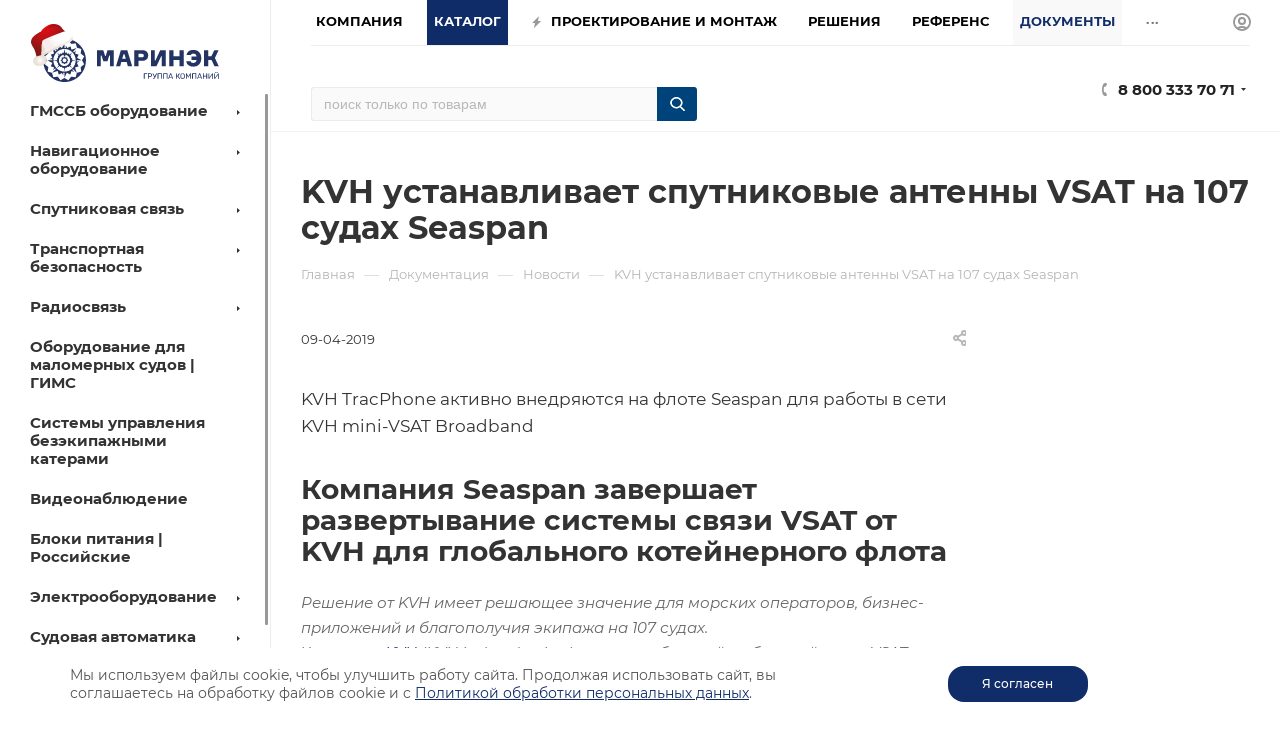

--- FILE ---
content_type: text/html; charset=UTF-8
request_url: https://seacomm.ru/dokumentaciya/novosti/kvh-ustanavlivaet-sputnikovye-antenny-vsat-na-107-sudakh-seaspan/
body_size: 61941
content:
<!DOCTYPE html>
<html xmlns="http://www.w3.org/1999/xhtml" xml:lang="ru" lang="ru"  >
<head><link rel="canonical" href="https://seacomm.ru/dokumentaciya/novosti/kvh-ustanavlivaet-sputnikovye-antenny-vsat-na-107-sudakh-seaspan/" />
<title>KVH устанавливает спутниковые антенны VSAT на 107 судах Seaspan</title>
<meta name="yandex" content="index, follow"/>
<meta name="googlebot" content="index, follow"/>
	<meta name="viewport" content="initial-scale=1.0, width=device-width" />
	<meta name="HandheldFriendly" content="true" />
	<meta name="yes" content="yes" />
	<meta name="apple-mobile-web-app-status-bar-style" content="black" />
	<meta name="SKYPE_TOOLBAR" content="SKYPE_TOOLBAR_PARSER_COMPATIBLE" />
	<meta http-equiv="Content-Type" content="text/html; charset=UTF-8" />
<meta name="keywords" content="купить судовое спутниковое оборудование морская речная рация ПВ КВ NAVTEX Навтекс эхолот картплоттер ЭКНИС АИС GNSS ГНСС приемник GPS МФД многофункциональный дисплей автопилот авторулевой СОФ РДР Navionics C-Map ГМССБ аварийный радиобуй АРБ РЛО СКДВП судовое видеонаблюдение ТСОН МИРАН транспортная безопасность оснащение флота" />
<meta name="description" content="Продажа судового и спутникового оборудование для морских и речных судов от ведущих производителей: JRC, NSR, Raymarine, Garmin и другие, быстрая доставка РФ, монтаж и пусконаладка." />
<link href="/bitrix/templates/aspro_max/components/bitrix/news/blog/style.min.css?16494186944345"  rel="stylesheet" />
<link href="/bitrix/templates/aspro_max/css/animation/animate.min.css?164941869452789"  rel="stylesheet" />
<link href="/bitrix/templates/aspro_max/css/animation/animation_ext.css?16494186944934"  rel="stylesheet" />
<link href="/bitrix/templates/aspro_max/components/bitrix/news.detail/news/style.css?167878972141653"  rel="stylesheet" />
<link href="/bitrix/templates/aspro_max/components/bitrix/news.list/news-list/style.min.css?16494186958111"  rel="stylesheet" />
<link href="/bitrix/templates/aspro_max/components/bitrix/news.list/front_news/style.min.css?164941869516853"  rel="stylesheet" />
<link href="/bitrix/templates/aspro_max/components/aspro/catalog.section.list.max/sections_tags/style.min.css?1649418694935"  rel="stylesheet" />
<link href="/bitrix/templates/aspro_max/css/jquery.fancybox.min.css?164941869412936"  rel="stylesheet" />
<link href="/bitrix/templates/aspro_max/css/fonts/montserrat/css/montserrat.min.css?16494186945716"  data-template-style="true"  rel="stylesheet" />
<link href="/bitrix/templates/aspro_max/css/blocks/dark-light-theme.min.css?16494186942219"  data-template-style="true"  rel="stylesheet" />
<link href="/bitrix/templates/aspro_max/css/colored.min.css?16494186942953"  data-template-style="true"  rel="stylesheet" />
<link href="/bitrix/templates/aspro_max/vendor/css/bootstrap.min.css?164941869392469"  data-template-style="true"  rel="stylesheet" />
<link href="/bitrix/templates/aspro_max/css/styles.min.css?1649418694164430"  data-template-style="true"  rel="stylesheet" />
<link href="/bitrix/templates/aspro_max/css/blocks/blocks.min.css?164941869417316"  data-template-style="true"  rel="stylesheet" />
<link href="/bitrix/templates/aspro_max/css/blocks/common.blocks/counter-state/counter-state.min.css?1649418694291"  data-template-style="true"  rel="stylesheet" />
<link href="/bitrix/templates/aspro_max/css/banners.min.css?164941869411918"  data-template-style="true"  rel="stylesheet" />
<link href="/bitrix/templates/aspro_max/css/menu.css?173314054487516"  data-template-style="true"  rel="stylesheet" />
<link href="/bitrix/templates/aspro_max/css/catalog.min.css?164941869414252"  data-template-style="true"  rel="stylesheet" />
<link href="/bitrix/templates/aspro_max/css/jquery.mCustomScrollbar.min.css?164941869442839"  data-template-style="true"  rel="stylesheet" />
<link href="/bitrix/templates/aspro_max/vendor/css/ripple.css?1649418693854"  data-template-style="true"  rel="stylesheet" />
<link href="/bitrix/templates/aspro_max/css/left_block_main_page.min.css?164941869419952"  data-template-style="true"  rel="stylesheet" />
<link href="/bitrix/templates/aspro_max/css/stores.min.css?16494186948729"  data-template-style="true"  rel="stylesheet" />
<link href="/bitrix/templates/aspro_max/css/yandex_map.min.css?16494186946444"  data-template-style="true"  rel="stylesheet" />
<link href="/bitrix/templates/aspro_max/css/buy_services.min.css?164941869413142"  data-template-style="true"  rel="stylesheet" />
<link href="/bitrix/templates/aspro_max/css/header_fixed.min.css?164941869310209"  data-template-style="true"  rel="stylesheet" />
<link href="/bitrix/templates/aspro_max/ajax/ajax.min.css?1649418694247"  data-template-style="true"  rel="stylesheet" />
<link href="/bitrix/components/arturgolubev/search.title/templates/.default/style.min.css?166142631011942"  data-template-style="true"  rel="stylesheet" />
<link href="/bitrix/templates/aspro_max/components/bitrix/menu/left_catalog/style.css?16494186948000"  data-template-style="true"  rel="stylesheet" />
<link href="/bitrix/templates/aspro_max/components/bitrix/breadcrumb/main/style.min.css?16494186951651"  data-template-style="true"  rel="stylesheet" />
<link href="/bitrix/templates/aspro_max/components/bitrix/menu/left_menu/style.min.css?16494186941595"  data-template-style="true"  rel="stylesheet" />
<link href="/bitrix/templates/aspro_max/css/footer.min.css?168993213030889"  data-template-style="true"  rel="stylesheet" />
<link href="/bitrix/components/aspro/marketing.popup.max/templates/.default/style.min.css?16494186725176"  data-template-style="true"  rel="stylesheet" />
<link href="/bitrix/templates/aspro_max/css/header28.min.css?16494186941213"  data-template-style="true"  rel="stylesheet" />
<link href="/bitrix/templates/aspro_max/styles.css?176701340622647"  data-template-style="true"  rel="stylesheet" />
<link href="/bitrix/templates/aspro_max/template_styles.css?1767013406487333"  data-template-style="true"  rel="stylesheet" />
<link href="/bitrix/templates/aspro_max/css/header.css?173711012332001"  data-template-style="true"  rel="stylesheet" />
<link href="/bitrix/templates/aspro_max/css/media.min.css?1649418694157293"  data-template-style="true"  rel="stylesheet" />
<link href="/bitrix/templates/aspro_max/css/h1-bold.min.css?1649418694437"  data-template-style="true"  rel="stylesheet" />
<link href="/bitrix/templates/aspro_max/themes/custom_s1/theme.min.css?176701311351135"  data-template-style="true"  rel="stylesheet" />
<link href="/bitrix/templates/aspro_max/css/widths/width-3.min.css?16494186943568"  data-template-style="true"  rel="stylesheet" />
<link href="/bitrix/templates/aspro_max/css/fonts/font-10.min.css?1649418694867"  data-template-style="true"  rel="stylesheet" />
<link href="/bitrix/templates/aspro_max/css/custom.css?176701386911302"  data-template-style="true"  rel="stylesheet" />
<script>if(!window.BX)window.BX={};if(!window.BX.message)window.BX.message=function(mess){if(typeof mess==='object'){for(let i in mess) {BX.message[i]=mess[i];} return true;}};</script>
<script>(window.BX||top.BX).message({'pull_server_enabled':'Y','pull_config_timestamp':'1663677979','pull_guest_mode':'N','pull_guest_user_id':'0'});(window.BX||top.BX).message({'PULL_OLD_REVISION':'Для продолжения корректной работы с сайтом необходимо перезагрузить страницу.'});</script>
<script>(window.BX||top.BX).message({'JS_CORE_LOADING':'Загрузка...','JS_CORE_NO_DATA':'- Нет данных -','JS_CORE_WINDOW_CLOSE':'Закрыть','JS_CORE_WINDOW_EXPAND':'Развернуть','JS_CORE_WINDOW_NARROW':'Свернуть в окно','JS_CORE_WINDOW_SAVE':'Сохранить','JS_CORE_WINDOW_CANCEL':'Отменить','JS_CORE_WINDOW_CONTINUE':'Продолжить','JS_CORE_H':'ч','JS_CORE_M':'м','JS_CORE_S':'с','JSADM_AI_HIDE_EXTRA':'Скрыть лишние','JSADM_AI_ALL_NOTIF':'Показать все','JSADM_AUTH_REQ':'Требуется авторизация!','JS_CORE_WINDOW_AUTH':'Войти','JS_CORE_IMAGE_FULL':'Полный размер'});</script>
<script src="/bitrix/js/main/core/core.min.js?1649418753260887"></script>
<script>BX.setJSList(['/bitrix/js/main/core/core_ajax.js','/bitrix/js/main/core/core_promise.js','/bitrix/js/main/polyfill/promise/js/promise.js','/bitrix/js/main/loadext/loadext.js','/bitrix/js/main/loadext/extension.js','/bitrix/js/main/polyfill/promise/js/promise.js','/bitrix/js/main/polyfill/find/js/find.js','/bitrix/js/main/polyfill/includes/js/includes.js','/bitrix/js/main/polyfill/matches/js/matches.js','/bitrix/js/ui/polyfill/closest/js/closest.js','/bitrix/js/main/polyfill/fill/main.polyfill.fill.js','/bitrix/js/main/polyfill/find/js/find.js','/bitrix/js/main/polyfill/matches/js/matches.js','/bitrix/js/main/polyfill/core/dist/polyfill.bundle.js','/bitrix/js/main/core/core.js','/bitrix/js/main/polyfill/intersectionobserver/js/intersectionobserver.js','/bitrix/js/main/lazyload/dist/lazyload.bundle.js','/bitrix/js/main/polyfill/core/dist/polyfill.bundle.js','/bitrix/js/main/parambag/dist/parambag.bundle.js']);
BX.setCSSList(['/bitrix/js/main/lazyload/dist/lazyload.bundle.css','/bitrix/js/main/parambag/dist/parambag.bundle.css']);</script>
<script>(window.BX||top.BX).message({'LANGUAGE_ID':'ru','FORMAT_DATE':'DD.MM.YYYY','FORMAT_DATETIME':'DD.MM.YYYY HH:MI:SS','COOKIE_PREFIX':'BITRIX_SM','SERVER_TZ_OFFSET':'10800','UTF_MODE':'Y','SITE_ID':'s1','SITE_DIR':'/','USER_ID':'','SERVER_TIME':'1768587186','USER_TZ_OFFSET':'0','USER_TZ_AUTO':'Y','bitrix_sessid':'aa6b651b65bc0d59e585f535769d0409'});</script>

<script src="/bitrix/js/pull/protobuf/protobuf.min.js?164941875776433"></script>
<script src="/bitrix/js/pull/protobuf/model.min.js?164941875714190"></script>
<script src="/bitrix/js/main/core/core_promise.min.js?16494187532490"></script>
<script src="/bitrix/js/rest/client/rest.client.min.js?16494187589240"></script>
<script src="/bitrix/js/pull/client/pull.client.min.js?164941875743841"></script>
<script src="/bitrix/js/main/ajax.min.js?164941875522194"></script>
<script src="/bitrix/js/currency/currency-core/dist/currency-core.bundle.min.js?16494187572842"></script>
<script src="/bitrix/js/currency/core_currency.min.js?1649418757833"></script>
<script>BX.setJSList(['/bitrix/templates/aspro_max/components/bitrix/news/blog/script.js','/bitrix/templates/aspro_max/components/bitrix/news.detail/news/script.js','/bitrix/templates/aspro_max/components/bitrix/news.list/news-list/script.js','/bitrix/templates/aspro_max/components/bitrix/news.list/front_news/script.js','/bitrix/templates/aspro_max/components/aspro/catalog.section.list.max/sections_tags/script.js','/bitrix/templates/aspro_max/js/jquery.fancybox.min.js','/bitrix/templates/aspro_max/js/observer.js','/bitrix/templates/aspro_max/js/jquery.actual.min.js','/bitrix/templates/aspro_max/js/jqModal.js','/bitrix/templates/aspro_max/vendor/js/bootstrap.js','/bitrix/templates/aspro_max/vendor/js/jquery.appear.js','/bitrix/templates/aspro_max/vendor/js/ripple.js','/bitrix/templates/aspro_max/vendor/js/velocity/velocity.js','/bitrix/templates/aspro_max/vendor/js/velocity/velocity.ui.js','/bitrix/templates/aspro_max/js/browser.js','/bitrix/templates/aspro_max/js/jquery.uniform.min.js','/bitrix/templates/aspro_max/vendor/js/sticky-sidebar.js','/bitrix/templates/aspro_max/js/jquery.validate.min.js','/bitrix/templates/aspro_max/js/jquery.inputmask.bundle.min.js','/bitrix/templates/aspro_max/js/jquery.easing.1.3.js','/bitrix/templates/aspro_max/js/equalize.min.js','/bitrix/templates/aspro_max/js/jquery.alphanumeric.js','/bitrix/templates/aspro_max/js/jquery.cookie.js','/bitrix/templates/aspro_max/js/jquery.plugin.min.js','/bitrix/templates/aspro_max/js/jquery.countdown.min.js','/bitrix/templates/aspro_max/js/jquery.countdown-ru.js','/bitrix/templates/aspro_max/js/jquery.ikSelect.js','/bitrix/templates/aspro_max/js/jquery.mobile.custom.touch.min.js','/bitrix/templates/aspro_max/js/jquery.dotdotdot.js','/bitrix/templates/aspro_max/js/rating_likes.js','/bitrix/templates/aspro_max/js/buy_services.js','/bitrix/templates/aspro_max/js/mobile.js','/bitrix/templates/aspro_max/js/jquery.mousewheel.min.js','/bitrix/templates/aspro_max/js/jquery.mCustomScrollbar.js','/bitrix/templates/aspro_max/js/scrollTabs.js','/bitrix/templates/aspro_max/js/main.js','/bitrix/templates/aspro_max/js/blocks/blocks.js','/bitrix/components/bitrix/search.title/script.js','/bitrix/templates/aspro_max/components/bitrix/search.title/mega_menu/script.js','/bitrix/templates/aspro_max/components/bitrix/menu/menu_in_burger/script.js','/bitrix/components/arturgolubev/search.title/script.js','/bitrix/components/arturgolubev/search.title/templates/.default/script.js','/bitrix/templates/aspro_max/components/bitrix/menu/left_catalog/script.js','/bitrix/templates/aspro_max/components/bitrix/news.list/banners/script.js','/bitrix/templates/aspro_max/components/bitrix/menu/top/script.js','/bitrix/components/aspro/marketing.popup.max/templates/.default/script.js','/bitrix/templates/aspro_max/js/custom.js']);</script>
<script>
					(function () {
						"use strict";
						var counter = function ()
						{
							var cookie = (function (name) {
								var parts = ("; " + document.cookie).split("; " + name + "=");
								if (parts.length == 2) {
									try {return JSON.parse(decodeURIComponent(parts.pop().split(";").shift()));}
									catch (e) {}
								}
							})("BITRIX_CONVERSION_CONTEXT_s1");
							if (cookie && cookie.EXPIRE >= BX.message("SERVER_TIME"))
								return;
							var request = new XMLHttpRequest();
							request.open("POST", "/bitrix/tools/conversion/ajax_counter.php", true);
							request.setRequestHeader("Content-type", "application/x-www-form-urlencoded");
							request.send(
								"SITE_ID="+encodeURIComponent("s1")+
								"&sessid="+encodeURIComponent(BX.bitrix_sessid())+
								"&HTTP_REFERER="+encodeURIComponent(document.referrer)
							);
						};
						if (window.frameRequestStart === true)
							BX.addCustomEvent("onFrameDataReceived", counter);
						else
							BX.ready(counter);
					})();
				</script>
<script>BX.message({'PHONE':'Телефон','FAST_VIEW':'Быстрый просмотр','TABLES_SIZE_TITLE':'Подбор размера','SOCIAL':'Социальные сети','DESCRIPTION':'Описание магазина','ITEMS':'Товары','LOGO':'Логотип','REGISTER_INCLUDE_AREA':'Текст о регистрации','AUTH_INCLUDE_AREA':'Текст об авторизации','FRONT_IMG':'Изображение компании','EMPTY_CART':'пуста','CATALOG_VIEW_MORE':'... Показать все','CATALOG_VIEW_LESS':'... Свернуть','JS_REQUIRED':'Заполните это поле','JS_FORMAT':'Неверный формат','JS_FILE_EXT':'Недопустимое расширение файла','JS_PASSWORD_COPY':'Пароли не совпадают','JS_PASSWORD_LENGTH':'Минимум 6 символов','JS_ERROR':'Неверно заполнено поле','JS_FILE_SIZE':'Максимальный размер 5мб','JS_FILE_BUTTON_NAME':'Выберите файл','JS_FILE_DEFAULT':'Прикрепите файл','JS_DATE':'Некорректная дата','JS_DATETIME':'Некорректная дата/время','JS_REQUIRED_LICENSES':'Согласитесь с условиями','JS_REQUIRED_OFFER':'Согласитесь с условиями','LICENSE_PROP':'Согласие на обработку персональных данных','LOGIN_LEN':'Введите минимум {0} символа','FANCY_CLOSE':'Закрыть','FANCY_NEXT':'Следующий','FANCY_PREV':'Предыдущий','TOP_AUTH_REGISTER':'Регистрация','CALLBACK':'Заказать звонок','ASK':'Задать вопрос','REVIEW':'Оставить отзыв','S_CALLBACK':'Заказать звонок','UNTIL_AKC':'До конца акции','TITLE_QUANTITY_BLOCK':'Остаток','TITLE_QUANTITY':'шт','TOTAL_SUMM_ITEM':'Общая стоимость ','SUBSCRIBE_SUCCESS':'Вы успешно подписались','RECAPTCHA_TEXT':'Подтвердите, что вы не робот','JS_RECAPTCHA_ERROR':'Пройдите проверку','COUNTDOWN_SEC':'сек','COUNTDOWN_MIN':'мин','COUNTDOWN_HOUR':'час','COUNTDOWN_DAY0':'дн','COUNTDOWN_DAY1':'дн','COUNTDOWN_DAY2':'дн','COUNTDOWN_WEAK0':'Недель','COUNTDOWN_WEAK1':'Неделя','COUNTDOWN_WEAK2':'Недели','COUNTDOWN_MONTH0':'Месяцев','COUNTDOWN_MONTH1':'Месяц','COUNTDOWN_MONTH2':'Месяца','COUNTDOWN_YEAR0':'Лет','COUNTDOWN_YEAR1':'Год','COUNTDOWN_YEAR2':'Года','COUNTDOWN_COMPACT_SEC':'с','COUNTDOWN_COMPACT_MIN':'м','COUNTDOWN_COMPACT_HOUR':'ч','COUNTDOWN_COMPACT_DAY':'д','COUNTDOWN_COMPACT_WEAK':'н','COUNTDOWN_COMPACT_MONTH':'м','COUNTDOWN_COMPACT_YEAR0':'л','COUNTDOWN_COMPACT_YEAR1':'г','CATALOG_PARTIAL_BASKET_PROPERTIES_ERROR':'Заполнены не все свойства у добавляемого товара','CATALOG_EMPTY_BASKET_PROPERTIES_ERROR':'Выберите свойства товара, добавляемые в корзину в параметрах компонента','CATALOG_ELEMENT_NOT_FOUND':'Элемент не найден','ERROR_ADD2BASKET':'Ошибка добавления товара в корзину','CATALOG_SUCCESSFUL_ADD_TO_BASKET':'Успешное добавление товара в корзину','ERROR_BASKET_TITLE':'Ошибка корзины','ERROR_BASKET_PROP_TITLE':'Выберите свойства, добавляемые в корзину','ERROR_BASKET_BUTTON':'Выбрать','BASKET_TOP':'Корзина в шапке','ERROR_ADD_DELAY_ITEM':'Ошибка отложенной корзины','VIEWED_TITLE':'Ранее вы смотрели','VIEWED_BEFORE':'Ранее вы смотрели','BEST_TITLE':'Лучшие предложения','CT_BST_SEARCH_BUTTON':'Поиск','CT_BST_SEARCH2_BUTTON':'Найти','BASKET_PRINT_BUTTON':'Распечатать','BASKET_CLEAR_ALL_BUTTON':'Очистить','BASKET_QUICK_ORDER_BUTTON':'Быстрый заказ','BASKET_CONTINUE_BUTTON':'Продолжить покупки','BASKET_ORDER_BUTTON':'Оформить заказ','SHARE_BUTTON':'Поделиться','BASKET_CHANGE_TITLE':'Ваш заказ','BASKET_CHANGE_LINK':'Изменить','MORE_INFO_SKU':'Купить','FROM':'от','BEFORE':'до','TITLE_BLOCK_VIEWED_NAME':'Ранее вы смотрели','T_BASKET':'Корзина','FILTER_EXPAND_VALUES':'Показать все','FILTER_HIDE_VALUES':'Свернуть','FULL_ORDER':'Полный заказ','CUSTOM_COLOR_CHOOSE':'Выбрать','CUSTOM_COLOR_CANCEL':'Отмена','S_MOBILE_MENU':'Меню','MAX_T_MENU_BACK':'Назад','MAX_T_MENU_CALLBACK':'Обратная связь','MAX_T_MENU_CONTACTS_TITLE':'Будьте на связи','SEARCH_TITLE':'Поиск','SOCIAL_TITLE':'Оставайтесь на связи','HEADER_SCHEDULE':'Время работы','SEO_TEXT':'SEO описание','COMPANY_IMG':'Картинка компании','COMPANY_TEXT':'Описание компании','CONFIG_SAVE_SUCCESS':'Настройки сохранены','CONFIG_SAVE_FAIL':'Ошибка сохранения настроек','ITEM_ECONOMY':'Экономия','ITEM_ARTICLE':'Артикул: ','JS_FORMAT_ORDER':'имеет неверный формат','JS_BASKET_COUNT_TITLE':'В корзине товаров на SUMM','POPUP_VIDEO':'Видео','POPUP_GIFT_TEXT':'Нашли что-то особенное? Намекните другу о подарке!','ORDER_FIO_LABEL':'Ф.И.О.','ORDER_PHONE_LABEL':'Телефон','ORDER_REGISTER_BUTTON':'Регистрация','PRICES_TYPE':'Варианты цен','FILTER_HELPER_VALUES':' знач.','SHOW_MORE_SCU_MAIN':'Еще #COUNT#','SHOW_MORE_SCU_1':'предложение','SHOW_MORE_SCU_2':'предложения','SHOW_MORE_SCU_3':'предложений','PARENT_ITEM_NOT_FOUND':'Не найден основной товар для услуги в корзине. Обновите страницу и попробуйте снова.'})</script>
<meta name="theme-color" content="#102d69">
<style>:root{--theme-base-color: #102d69;--theme-base-opacity-color: #102d691a;--theme-base-color-hue:220;--theme-base-color-saturation:74%;--theme-base-color-lightness:24%;}</style>
<script data-skip-moving="true">window.lazySizesConfig = window.lazySizesConfig || {};lazySizesConfig.loadMode = 1;lazySizesConfig.expand = 200;lazySizesConfig.expFactor = 1;lazySizesConfig.hFac = 0.1;window.lazySizesConfig.lazyClass = "lazy";</script>
<script src="/bitrix/templates/aspro_max/js/lazysizes.min.js" data-skip-moving="true" defer=""></script>
<script src="/bitrix/templates/aspro_max/js/ls.unveilhooks.min.js" data-skip-moving="true" defer=""></script>
<link href="/bitrix/templates/aspro_max/css/print.min.css?164941869421745" data-template-style="true" rel="stylesheet" media="print">
					<script data-skip-moving="true" src="/bitrix/js/aspro.max/jquery-2.1.3.min.js"></script>
					<script data-skip-moving="true" src="/bitrix/templates/aspro_max/js/speed.min.js?=1649418695"></script>
<link rel="shortcut icon" href="/favicon.png" type="image/png" />
<link rel="apple-touch-icon" sizes="180x180" href="/upload/CMax/422/3gtj0cystzc2mqoxklj2i8fn5x8fb1yi/favicon.png" />
<meta property="og:description" content="KVH TracPhone активно внедряются на флоте Seaspan для работы в сети KVH mini-VSAT Broadband" />
<meta property="og:image" content="https://seacomm.ru:443/upload/iblock/13c/t2gvsqkf4db2e9avvndpxtd9wk4kvurr.png" />
<link rel="image_src" href="https://seacomm.ru:443/upload/iblock/13c/t2gvsqkf4db2e9avvndpxtd9wk4kvurr.png"  />
<meta property="og:title" content="KVH устанавливает спутниковые антенны VSAT на 107 судах Seaspan" />
<meta property="og:type" content="website" />
<meta property="og:url" content="https://seacomm.ru:443/dokumentaciya/novosti/kvh-ustanavlivaet-sputnikovye-antenny-vsat-na-107-sudakh-seaspan/" />

<script  src="/bitrix/templates/aspro_max/js/observer.min.js?16494186953650"></script>
<script  src="/bitrix/templates/aspro_max/js/jquery.actual.min.js?16494186951251"></script>
<script  src="/bitrix/templates/aspro_max/js/jqModal.min.js?16494186952838"></script>
<script  src="/bitrix/templates/aspro_max/vendor/js/bootstrap.js?164941869327908"></script>
<script  src="/bitrix/templates/aspro_max/vendor/js/jquery.appear.js?16494186933188"></script>
<script  src="/bitrix/templates/aspro_max/vendor/js/ripple.min.js?16494186931624"></script>
<script  src="/bitrix/templates/aspro_max/vendor/js/velocity/velocity.js?164941869344791"></script>
<script  src="/bitrix/templates/aspro_max/vendor/js/velocity/velocity.ui.js?164941869313257"></script>
<script  src="/bitrix/templates/aspro_max/js/browser.min.js?1649418695662"></script>
<script  src="/bitrix/templates/aspro_max/js/jquery.uniform.min.js?16494186958308"></script>
<script  src="/bitrix/templates/aspro_max/vendor/js/sticky-sidebar.min.js?164941869311755"></script>
<script  src="/bitrix/templates/aspro_max/js/jquery.validate.min.js?164941869522257"></script>
<script  src="/bitrix/templates/aspro_max/js/jquery.inputmask.bundle.min.js?164941869570933"></script>
<script  src="/bitrix/templates/aspro_max/js/jquery.easing.1.3.min.js?16494186953338"></script>
<script  src="/bitrix/templates/aspro_max/js/equalize.min.js?1649418695588"></script>
<script  src="/bitrix/templates/aspro_max/js/jquery.alphanumeric.min.js?1649418695942"></script>
<script  src="/bitrix/templates/aspro_max/js/jquery.cookie.min.js?16494186953066"></script>
<script  src="/bitrix/templates/aspro_max/js/jquery.plugin.min.js?16494186953181"></script>
<script  src="/bitrix/templates/aspro_max/js/jquery.countdown.min.js?164941869513137"></script>
<script  src="/bitrix/templates/aspro_max/js/jquery.countdown-ru.min.js?16494186951487"></script>
<script  src="/bitrix/templates/aspro_max/js/jquery.ikSelect.min.js?164941869522426"></script>
<script  src="/bitrix/templates/aspro_max/js/jquery.mobile.custom.touch.min.js?16494186957784"></script>
<script  src="/bitrix/templates/aspro_max/js/jquery.dotdotdot.min.js?16494186955908"></script>
<script  src="/bitrix/templates/aspro_max/js/rating_likes.min.js?16494186957297"></script>
<script  src="/bitrix/templates/aspro_max/js/buy_services.min.js?16494186954173"></script>
<script  src="/bitrix/templates/aspro_max/js/mobile.min.js?164941869512320"></script>
<script  src="/bitrix/templates/aspro_max/js/jquery.mousewheel.min.js?16494186952609"></script>
<script  src="/bitrix/templates/aspro_max/js/jquery.mCustomScrollbar.min.js?164941869542965"></script>
<script  src="/bitrix/templates/aspro_max/js/scrollTabs.min.js?16494186956994"></script>
<script  src="/bitrix/templates/aspro_max/js/main.js?1712156263383550"></script>
<script  src="/bitrix/templates/aspro_max/js/blocks/blocks.min.js?16494186958843"></script>
<script  src="/bitrix/components/bitrix/search.title/script.min.js?16494186606443"></script>
<script  src="/bitrix/templates/aspro_max/components/bitrix/search.title/mega_menu/script.min.js?16494186946366"></script>
<script  src="/bitrix/templates/aspro_max/components/bitrix/menu/menu_in_burger/script.min.js?164941869439"></script>
<script  src="/bitrix/components/arturgolubev/search.title/script.min.js?16612781206313"></script>
<script  src="/bitrix/components/arturgolubev/search.title/templates/.default/script.min.js?166127812010838"></script>
<script  src="/bitrix/templates/aspro_max/components/bitrix/menu/left_catalog/script.min.js?16494186941758"></script>
<script  src="/bitrix/templates/aspro_max/components/bitrix/news.list/banners/script.min.js?1649418695105"></script>
<script  src="/bitrix/templates/aspro_max/components/bitrix/menu/top/script.min.js?164941869473"></script>
<script  src="/bitrix/components/aspro/marketing.popup.max/templates/.default/script.min.js?16494186721099"></script>
<script  src="/bitrix/templates/aspro_max/js/custom.js?1727441148433"></script>
<script  src="/bitrix/templates/aspro_max/components/bitrix/news/blog/script.min.js?1649418694833"></script>
<script  src="/bitrix/templates/aspro_max/components/bitrix/news.detail/news/script.min.js?16494186951690"></script>
<script  src="/bitrix/templates/aspro_max/components/bitrix/news.list/news-list/script.min.js?1649418695608"></script>
<script  src="/bitrix/templates/aspro_max/components/bitrix/news.list/front_news/script.min.js?1649418695935"></script>
<script  src="/bitrix/templates/aspro_max/components/aspro/catalog.section.list.max/sections_tags/script.min.js?16494186941953"></script>
<script  src="/bitrix/templates/aspro_max/js/jquery.fancybox.min.js?164941869567390"></script>
<script>var _ba = _ba || []; _ba.push(["aid", "c8f473de5c755a013bb7d835480c8220"]); _ba.push(["host", "seacomm.ru"]); (function() {var ba = document.createElement("script"); ba.type = "text/javascript"; ba.async = true;ba.src = (document.location.protocol == "https:" ? "https://" : "http://") + "bitrix.info/ba.js";var s = document.getElementsByTagName("script")[0];s.parentNode.insertBefore(ba, s);})();</script>

<meta name="zen-verification" content="qjmYyAYACppFuQ7c1BHlfFbbf3gJ001RhhWHZUpfthWCb0zhSOy56QnLKnm8M7fE" />
</head>
<body class=" site_s1  sticky_menu fill_bg_n catalog-delayed-btn-N theme-light" id="main" data-site="/">


	
	<div id="panel"></div>
	
				<!--'start_frame_cache_basketitems-component-block'-->												<div id="ajax_basket"></div>
					<!--'end_frame_cache_basketitems-component-block'-->						<div class="cd-modal-bg"></div>
		<script data-skip-moving="true">var solutionName = 'arMaxOptions';</script>
		<script src="/bitrix/templates/aspro_max/js/setTheme.php?site_id=s1&site_dir=/" data-skip-moving="true"></script>
		<script>window.onload=function(){window.basketJSParams = window.basketJSParams || [];}
		BX.message({'MIN_ORDER_PRICE_TEXT':'<b>Минимальная сумма заказа #PRICE#<\/b><br/>Пожалуйста, добавьте еще товаров в корзину','LICENSES_TEXT':'Я согласен на <a href=\"/include/PDn.pdf\" target=\"_blank\">обработку персональных данных<\/a><br>\nЯ ознакомлен с <a href=\"/include/PD_seacomm.pdf\" target=\"_blank\">политикой конфиденциальности<\/a>'});
		arAsproOptions.PAGES.FRONT_PAGE = window[solutionName].PAGES.FRONT_PAGE = "";arAsproOptions.PAGES.BASKET_PAGE = window[solutionName].PAGES.BASKET_PAGE = "";arAsproOptions.PAGES.ORDER_PAGE = window[solutionName].PAGES.ORDER_PAGE = "";arAsproOptions.PAGES.PERSONAL_PAGE = window[solutionName].PAGES.PERSONAL_PAGE = "";arAsproOptions.PAGES.CATALOG_PAGE = window[solutionName].PAGES.CATALOG_PAGE = "";</script>
		<div class="wrapper1  header_bgcolored long_header2 wides_menu smalls big_header sticky_menu with_left_block  basket_normal basket_fill_WHITE side_RIGHT block_side_NORMAL catalog_icons_N banner_auto with_fast_view mheader-v1 header-v28 header-font-lower_N regions_N title_position_LEFT fill_ footer-v3 front-vindex1 mfixed_Y mfixed_view_always title-v3 lazy_Y with_phones compact-catalog dark-hover-overlay normal-catalog-img landing-normal big-banners-mobile-slider bottom-icons-panel-N compact-breadcrumbs-N catalog-delayed-btn-N  ">

<div class="mega_fixed_menu scrollblock">
	<div class="maxwidth-theme">
		<svg class="svg svg-close" width="14" height="14" viewBox="0 0 14 14">
		  <path data-name="Rounded Rectangle 568 copy 16" d="M1009.4,953l5.32,5.315a0.987,0.987,0,0,1,0,1.4,1,1,0,0,1-1.41,0L1008,954.4l-5.32,5.315a0.991,0.991,0,0,1-1.4-1.4L1006.6,953l-5.32-5.315a0.991,0.991,0,0,1,1.4-1.4l5.32,5.315,5.31-5.315a1,1,0,0,1,1.41,0,0.987,0.987,0,0,1,0,1.4Z" transform="translate(-1001 -946)"></path>
		</svg>
		<i class="svg svg-close mask arrow"></i>
		<div class="row">
			<div class="col-md-9">
				<div class="left_menu_block">
					<div class="logo_block flexbox flexbox--row align-items-normal">
						<div class="logo">
							<a href="/"><img src="/upload/CMax/084/0cee626vi0xmrkmwdr9n7z92j6m1orju/logo_s.svg" alt="Связь и навигация для флота от MARINEQ" title="Связь и навигация для флота от MARINEQ" data-src="" /></a>						</div>
						<div class="top-description addr">
							Интернет-магазин 
представительского класса						</div>
					</div>
					<div class="search_block">
						<div class="search_wrap">
							<div class="search-block">
												<div class="search-wrapper">
				<div id="title-search_mega_menu">
					<form action="/catalog/" class="search">
						<div class="search-input-div">
							<input class="search-input" id="title-search-input_mega_menu" type="text" name="q" value="" placeholder="Поиск" size="20" maxlength="50" autocomplete="off" />
						</div>
						<div class="search-button-div">
							<button class="btn btn-search" type="submit" name="s" value="Найти"><i class="svg inline  svg-inline-search2" aria-hidden="true" ><svg class="" width="17" height="17" viewBox="0 0 17 17" aria-hidden="true"><path class="cls-1" d="M16.709,16.719a1,1,0,0,1-1.412,0l-3.256-3.287A7.475,7.475,0,1,1,15,7.5a7.433,7.433,0,0,1-1.549,4.518l3.258,3.289A1,1,0,0,1,16.709,16.719ZM7.5,2A5.5,5.5,0,1,0,13,7.5,5.5,5.5,0,0,0,7.5,2Z"></path></svg></i></button>
							<span class="close-block inline-search-hide"><span class="svg svg-close close-icons"></span></span>
						</div>
					</form>
				</div>
			</div>
	<script>
	var jsControl = new JCTitleSearch3({
		//'WAIT_IMAGE': '/bitrix/themes/.default/images/wait.gif',
		'AJAX_PAGE' : '/dokumentaciya/novosti/kvh-ustanavlivaet-sputnikovye-antenny-vsat-na-107-sudakh-seaspan/',
		'CONTAINER_ID': 'title-search_mega_menu',
		'INPUT_ID': 'title-search-input_mega_menu',
		'INPUT_ID_TMP': 'title-search-input_mega_menu',
		'MIN_QUERY_LEN': 2
	});
</script>							</div>
						</div>
					</div>
										<!-- noindex -->

	<div class="burger_menu_wrapper">
		
			<div class="top_link_wrapper">
				<div class="menu-item dropdown   ">
					<div class="wrap">
						<a class="dropdown-toggle" href="/catalog/">
							<div class="link-title color-theme-hover">
																Каталог							</div>
						</a>
													<span class="tail"></span>
							<div class="burger-dropdown-menu row">
								<div class="menu-wrapper" >
									
																														<div class="col-md-4 dropdown-submenu  ">
																						<a href="/catalog/gmssb-oborudovanie/" class="color-theme-hover" title="ГМССБ оборудование">
												<span class="name option-font-bold">ГМССБ оборудование</span>
											</a>
																								<div class="burger-dropdown-menu toggle_menu">
																																									<div class="menu-item   ">
															<a href="/catalog/gmssb-oborudovanie/radiostantsii-gmssb/" title="Радиостанции ГМССБ">
																<span class="name color-theme-hover">Радиостанции ГМССБ</span>
															</a>
																													</div>
																																									<div class="menu-item   ">
															<a href="/catalog/gmssb-oborudovanie/sudovye-zemnye-stantsii-szs/" title="Судовые земные станции (СЗС)">
																<span class="name color-theme-hover">Судовые земные станции (СЗС)</span>
															</a>
																													</div>
																																									<div class="menu-item   ">
															<a href="/catalog/gmssb-oborudovanie/avariynye-radiobui-arb/" title="Аварийные радиобуи (АРБ)">
																<span class="name color-theme-hover">Аварийные радиобуи (АРБ)</span>
															</a>
																													</div>
																																									<div class="menu-item   ">
															<a href="/catalog/gmssb-oborudovanie/radiolokatsionnye-otvetchiki-rlo/" title="Радиолокационные ответчики (РЛО)">
																<span class="name color-theme-hover">Радиолокационные ответчики (РЛО)</span>
															</a>
																													</div>
																																									<div class="menu-item collapsed  ">
															<a href="/catalog/gmssb-oborudovanie/gmssb-aksessuary-i-dopolnitelnoe-oborudovanie/" title="Аксессуары и дополнительное оборудование">
																<span class="name color-theme-hover">Аксессуары и дополнительное оборудование</span>
															</a>
																													</div>
																																									<div class="menu-item collapsed  ">
															<a href="/catalog/gmssb-oborudovanie/testery-gmssb-arb-ais/" title="Тестеры ГМССБ АРБ АИС">
																<span class="name color-theme-hover">Тестеры ГМССБ АРБ АИС</span>
															</a>
																													</div>
																									</div>
																					</div>
									
																														<div class="col-md-4 dropdown-submenu  ">
																						<a href="/catalog/navigatsionnoe-oborudovanie/" class="color-theme-hover" title="Навигационное оборудование">
												<span class="name option-font-bold">Навигационное оборудование</span>
											</a>
																								<div class="burger-dropdown-menu toggle_menu">
																																									<div class="menu-item   ">
															<a href="/catalog/navigatsionnoe-oborudovanie/radiolokatsionnye-stantsii-rls/" title="Радиолокационные станции - РЛС">
																<span class="name color-theme-hover">Радиолокационные станции - РЛС</span>
															</a>
																													</div>
																																									<div class="menu-item   ">
															<a href="/catalog/navigatsionnoe-oborudovanie/ais/" title="АИС">
																<span class="name color-theme-hover">АИС</span>
															</a>
																													</div>
																																									<div class="menu-item   ">
															<a href="/catalog/navigatsionnoe-oborudovanie/gnss-oborudovanie/" title="ГНСС оборудование">
																<span class="name color-theme-hover">ГНСС оборудование</span>
															</a>
																													</div>
																																									<div class="menu-item   ">
															<a href="/catalog/navigatsionnoe-oborudovanie/kompasy/" title="Компасы">
																<span class="name color-theme-hover">Компасы</span>
															</a>
																													</div>
																																									<div class="menu-item collapsed  ">
															<a href="/catalog/navigatsionnoe-oborudovanie/ekholoty/" title="ЭХОЛОТЫ">
																<span class="name color-theme-hover">ЭХОЛОТЫ</span>
															</a>
																													</div>
																																									<div class="menu-item collapsed  ">
															<a href="/catalog/navigatsionnoe-oborudovanie/pogodnoe-oborudovanie/" title="Погодное оборудование">
																<span class="name color-theme-hover">Погодное оборудование</span>
															</a>
																													</div>
																																									<div class="menu-item collapsed  ">
															<a href="/catalog/navigatsionnoe-oborudovanie/priyemniki-navtex/" title="Приёмники NAVTEX">
																<span class="name color-theme-hover">Приёмники NAVTEX</span>
															</a>
																													</div>
																																									<div class="menu-item collapsed  ">
															<a href="/catalog/navigatsionnoe-oborudovanie/navigatsionnoe-sudovye-kompyutery-i-monobloki/" title="Судовые компьютеры и моноблоки">
																<span class="name color-theme-hover">Судовые компьютеры и моноблоки</span>
															</a>
																													</div>
																																									<div class="menu-item collapsed  ">
															<a href="/catalog/navigatsionnoe-oborudovanie/sudovye-signalnye-sredstva/" title="Судовые сигнальные средства">
																<span class="name color-theme-hover">Судовые сигнальные средства</span>
															</a>
																													</div>
																																									<div class="menu-item collapsed  ">
															<a href="/catalog/navigatsionnoe-oborudovanie/kartplottery-i-mfd/" title="Картплоттеры и МФД">
																<span class="name color-theme-hover">Картплоттеры и МФД</span>
															</a>
																													</div>
																																									<div class="menu-item collapsed  ">
															<a href="/catalog/navigatsionnoe-oborudovanie/eknis/" title="ЭКНИС/ЭКС">
																<span class="name color-theme-hover">ЭКНИС/ЭКС</span>
															</a>
																													</div>
																																									<div class="menu-item collapsed  ">
															<a href="/catalog/navigatsionnoe-oborudovanie/kartografiya/" title="Картография">
																<span class="name color-theme-hover">Картография</span>
															</a>
																													</div>
																																									<div class="menu-item collapsed  ">
															<a href="/catalog/navigatsionnoe-oborudovanie/registrator-dannykh-reysa-rdr-urdr/" title="Регистратор данных рейса - РДР / УРДР">
																<span class="name color-theme-hover">Регистратор данных рейса - РДР / УРДР</span>
															</a>
																													</div>
																																									<div class="menu-item collapsed  ">
															<a href="/catalog/navigatsionnoe-oborudovanie/sistema-kontrolya-deesposobnosti-vakhtennogo-pomoshchnika-skdvp/" title="Система контроля дееспособности вахтенного помощника - СКДВП">
																<span class="name color-theme-hover">Система контроля дееспособности вахтенного помощника - СКДВП</span>
															</a>
																													</div>
																																									<div class="menu-item collapsed  ">
															<a href="/catalog/navigatsionnoe-oborudovanie/lagi/" title="Лаги">
																<span class="name color-theme-hover">Лаги</span>
															</a>
																													</div>
																																									<div class="menu-item collapsed  ">
															<a href="/catalog/navigatsionnoe-oborudovanie/avtopiloty-avtorulevye/" title="Автопилоты, авторулевые">
																<span class="name color-theme-hover">Автопилоты, авторулевые</span>
															</a>
																													</div>
																																									<div class="menu-item collapsed  ">
															<a href="/catalog/navigatsionnoe-oborudovanie/prochee-oborudovanie/" title="Прочее оборудование">
																<span class="name color-theme-hover">Прочее оборудование</span>
															</a>
																													</div>
																																									<div class="menu-item collapsed  ">
															<a href="/catalog/navigatsionnoe-oborudovanie/navigatsionnye-sistemy/" title="Навигационные системы">
																<span class="name color-theme-hover">Навигационные системы</span>
															</a>
																													</div>
																									</div>
																					</div>
									
																														<div class="col-md-4 dropdown-submenu  ">
																						<a href="/catalog/sputnikovaya-svyaz/" class="color-theme-hover" title="Спутниковая связь">
												<span class="name option-font-bold">Спутниковая связь</span>
											</a>
																								<div class="burger-dropdown-menu toggle_menu">
																																									<div class="menu-item   ">
															<a href="/catalog/sputnikovaya-svyaz/sputnikovye-telefony-i-terminaly/" title="Спутниковые телефоны и терминалы">
																<span class="name color-theme-hover">Спутниковые телефоны и терминалы</span>
															</a>
																													</div>
																																									<div class="menu-item   ">
															<a href="/catalog/sputnikovaya-svyaz/sputnikovye-tv-antenny/" title="Спутниковые ТВ антенны">
																<span class="name color-theme-hover">Спутниковые ТВ антенны</span>
															</a>
																													</div>
																																									<div class="menu-item   ">
															<a href="/catalog/sputnikovaya-svyaz/vsenapravlennye-tv-i-internet-antenny/" title="Всенаправленные ТВ и интернет антенны">
																<span class="name color-theme-hover">Всенаправленные ТВ и интернет антенны</span>
															</a>
																													</div>
																																									<div class="menu-item   ">
															<a href="/catalog/sputnikovaya-svyaz/aksessuary/" title="Аксессуары">
																<span class="name color-theme-hover">Аксессуары</span>
															</a>
																													</div>
																																									<div class="menu-item collapsed  ">
															<a href="/catalog/sputnikovaya-svyaz/vsat/" title="VSAT">
																<span class="name color-theme-hover">VSAT</span>
															</a>
																													</div>
																									</div>
																					</div>
									
																														<div class="col-md-4 dropdown-submenu  ">
																						<a href="/catalog/tekhnicheskie-sredstva-obespecheniya-transportnoy-bezopasnosti-ts-otb/" class="color-theme-hover" title="Транспортная безопасность">
												<span class="name option-font-bold">Транспортная безопасность</span>
											</a>
																								<div class="burger-dropdown-menu toggle_menu">
																																									<div class="menu-item   ">
															<a href="/catalog/tekhnicheskie-sredstva-obespecheniya-transportnoy-bezopasnosti-ts-otb/oborudovaniya-dlya-sistemy-kontrolya-i-upravleniya-dostupom-skud/" title="Оборудование для системы контроля и управления доступом - СКУД">
																<span class="name color-theme-hover">Оборудование для системы контроля и управления доступом - СКУД</span>
															</a>
																													</div>
																																									<div class="menu-item   ">
															<a href="/catalog/tekhnicheskie-sredstva-obespecheniya-transportnoy-bezopasnosti-ts-otb/oborudovanie-dlya-videonablyudeniya/" title="Оборудование для видеонаблюдения">
																<span class="name color-theme-hover">Оборудование для видеонаблюдения</span>
															</a>
																													</div>
																																									<div class="menu-item   ">
															<a href="/catalog/tekhnicheskie-sredstva-obespecheniya-transportnoy-bezopasnosti-ts-otb/teplovizory_miran_i_dr/" title="Тепловизоры">
																<span class="name color-theme-hover">Тепловизоры</span>
															</a>
																													</div>
																									</div>
																					</div>
									
																														<div class="col-md-4 dropdown-submenu  ">
																						<a href="/catalog/radiosvyaz/" class="color-theme-hover" title="Радиосвязь">
												<span class="name option-font-bold">Радиосвязь</span>
											</a>
																								<div class="burger-dropdown-menu toggle_menu">
																																									<div class="menu-item   ">
															<a href="/catalog/radiosvyaz/sudovaya-svyaz-kvu-bts/" title="Громкоговорящая связь | системы судовой связи">
																<span class="name color-theme-hover">Громкоговорящая связь | системы судовой связи</span>
															</a>
																													</div>
																																									<div class="menu-item   ">
															<a href="/catalog/radiosvyaz/professionalnye-radiostantsii/" title="Профессиональные радиостанции">
																<span class="name color-theme-hover">Профессиональные радиостанции</span>
															</a>
																													</div>
																																									<div class="menu-item   ">
															<a href="/catalog/radiosvyaz/pv-kv-radiostantsii-i-antenny/" title="ПВ/КВ радиостанции и антенны">
																<span class="name color-theme-hover">ПВ/КВ радиостанции и антенны</span>
															</a>
																													</div>
																																									<div class="menu-item   ">
															<a href="/catalog/radiosvyaz/aviatsionnaya-radiostantsii/" title="Авиационные радиостанции">
																<span class="name color-theme-hover">Авиационные радиостанции</span>
															</a>
																													</div>
																																									<div class="menu-item collapsed  ">
															<a href="/catalog/radiosvyaz/morskie-radiostantsii-i-antenny/" title="Морские радиостанции и антенны">
																<span class="name color-theme-hover">Морские радиостанции и антенны</span>
															</a>
																													</div>
																																									<div class="menu-item collapsed  ">
															<a href="/catalog/radiosvyaz/rechnye-radiostantsii-i-antenny/" title="Речные радиостанции">
																<span class="name color-theme-hover">Речные радиостанции</span>
															</a>
																													</div>
																																									<div class="menu-item collapsed  ">
															<a href="/catalog/radiosvyaz/antenny/" title="Антенны">
																<span class="name color-theme-hover">Антенны</span>
															</a>
																													</div>
																									</div>
																					</div>
									
																														<div class="col-md-4   ">
																						<a href="/catalog/oborudovanie-dlya-malomernykh-sudov-gims/" class="color-theme-hover" title="Оборудование для маломерных судов | ГИМС">
												<span class="name option-font-bold">Оборудование для маломерных судов | ГИМС</span>
											</a>
																					</div>
									
																														<div class="col-md-4   ">
																						<a href="/catalog/sistemnoe-upravlenie-bezekipazhnymi-katerami/" class="color-theme-hover" title="Системы управления безэкипажными катерами">
												<span class="name option-font-bold">Системы управления безэкипажными катерами</span>
											</a>
																					</div>
									
																														<div class="col-md-4   ">
																						<a href="/catalog/videonablyudeniya/" class="color-theme-hover" title="Видеонаблюдение">
												<span class="name option-font-bold">Видеонаблюдение</span>
											</a>
																					</div>
									
																														<div class="col-md-4   ">
																						<a href="/catalog/bloki-pitaniya-rossiyskie/" class="color-theme-hover" title="Блоки питания | Российские">
												<span class="name option-font-bold">Блоки питания | Российские</span>
											</a>
																					</div>
									
																														<div class="col-md-4 dropdown-submenu  ">
																						<a href="/catalog/elektrooborudovanie/" class="color-theme-hover" title="Электрооборудование">
												<span class="name option-font-bold">Электрооборудование</span>
											</a>
																								<div class="burger-dropdown-menu toggle_menu">
																																									<div class="menu-item   ">
															<a href="/catalog/elektrooborudovanie/raspredelitelnye-shchity/" title="Распределительные щиты">
																<span class="name color-theme-hover">Распределительные щиты</span>
															</a>
																													</div>
																																									<div class="menu-item   ">
															<a href="/catalog/elektrooborudovanie/bloki-pitaniya-i-preobrazovateli/" title="Блоки питания и преобразователи">
																<span class="name color-theme-hover">Блоки питания и преобразователи</span>
															</a>
																													</div>
																																									<div class="menu-item   ">
															<a href="/catalog/elektrooborudovanie/zaryadnye-ustroystva/" title="Зарядные устройства">
																<span class="name color-theme-hover">Зарядные устройства</span>
															</a>
																													</div>
																																									<div class="menu-item   ">
															<a href="/catalog/elektrooborudovanie/akkumulyatornye-batarei-akb/" title="Аккумуляторные батареи АКБ">
																<span class="name color-theme-hover">Аккумуляторные батареи АКБ</span>
															</a>
																													</div>
																																									<div class="menu-item collapsed  ">
															<a href="/catalog/elektrooborudovanie/korobki-razemy-kabelnaya-produktsiya/" title="Коробки, разъемы, кабельная продукция">
																<span class="name color-theme-hover">Коробки, разъемы, кабельная продукция</span>
															</a>
																													</div>
																																									<div class="menu-item collapsed  ">
															<a href="/catalog/elektrooborudovanie/raspredeliteli-i-preobrazovateli-dannykh/" title="Распределители и преобразователи данных">
																<span class="name color-theme-hover">Распределители и преобразователи данных</span>
															</a>
																													</div>
																									</div>
																					</div>
									
																														<div class="col-md-4 dropdown-submenu  ">
																						<a href="/catalog/sudovaya-avtomatika/" class="color-theme-hover" title="Судовая автоматика">
												<span class="name option-font-bold">Судовая автоматика</span>
											</a>
																								<div class="burger-dropdown-menu toggle_menu">
																																									<div class="menu-item   ">
															<a href="/catalog/sudovaya-avtomatika/sistema-kontrolya-raskhoda-topliva-skrt/" title="Система контроля расхода топлива - СКРТ">
																<span class="name color-theme-hover">Система контроля расхода топлива - СКРТ</span>
															</a>
																													</div>
																																									<div class="menu-item   ">
															<a href="/catalog/sudovaya-avtomatika/sudovaya-signalizatsiya/" title="Судовая сигнализация">
																<span class="name color-theme-hover">Судовая сигнализация</span>
															</a>
																													</div>
																																									<div class="menu-item   ">
															<a href="/catalog/sudovaya-avtomatika/sudovye-kompyutery-i-monobloki/" title="Судовые компьютеры и моноблоки">
																<span class="name color-theme-hover">Судовые компьютеры и моноблоки</span>
															</a>
																													</div>
																																									<div class="menu-item   ">
															<a href="/catalog/sudovaya-avtomatika/upravlenie-sudovymi-sistemami/" title="Управление судовыми системами">
																<span class="name color-theme-hover">Управление судовыми системами</span>
															</a>
																													</div>
																																									<div class="menu-item collapsed  ">
															<a href="/catalog/sudovaya-avtomatika/sudovye-krenometry/" title="Судовые кренометры">
																<span class="name color-theme-hover">Судовые кренометры</span>
															</a>
																													</div>
																									</div>
																					</div>
									
																														<div class="col-md-4 dropdown-submenu  ">
																						<a href="/catalog/audiosistemy/" class="color-theme-hover" title="Морская акустика">
												<span class="name option-font-bold">Морская акустика</span>
											</a>
																								<div class="burger-dropdown-menu toggle_menu">
																																									<div class="menu-item   ">
															<a href="/catalog/audiosistemy/dinamiki/" title="Динамики">
																<span class="name color-theme-hover">Динамики</span>
															</a>
																													</div>
																																									<div class="menu-item   ">
															<a href="/catalog/audiosistemy/morskie-magnitoly/" title="Морские магнитолы">
																<span class="name color-theme-hover">Морские магнитолы</span>
															</a>
																													</div>
																																									<div class="menu-item   ">
															<a href="/catalog/audiosistemy/akusticheskie-sistemy/" title="Акустические системы">
																<span class="name color-theme-hover">Акустические системы</span>
															</a>
																													</div>
																																									<div class="menu-item   ">
															<a href="/catalog/audiosistemy/koaksialnye-kolonki/" title="Коаксиальные колонки">
																<span class="name color-theme-hover">Коаксиальные колонки</span>
															</a>
																													</div>
																																									<div class="menu-item collapsed  ">
															<a href="/catalog/audiosistemy/usiliteli/" title="Усилители">
																<span class="name color-theme-hover">Усилители</span>
															</a>
																													</div>
																																									<div class="menu-item collapsed  ">
															<a href="/catalog/audiosistemy/sabvufery/" title="Сабвуферы">
																<span class="name color-theme-hover">Сабвуферы</span>
															</a>
																													</div>
																																									<div class="menu-item collapsed  ">
															<a href="/catalog/audiosistemy/aksessuary-audiosistemy/" title="Аксессуары">
																<span class="name color-theme-hover">Аксессуары</span>
															</a>
																													</div>
																									</div>
																					</div>
									
																														<div class="col-md-4 dropdown-submenu  ">
																						<a href="/catalog/spasatelnye-sredstva/" class="color-theme-hover" title="Спасательные средства">
												<span class="name option-font-bold">Спасательные средства</span>
											</a>
																								<div class="burger-dropdown-menu toggle_menu">
																																									<div class="menu-item   ">
															<a href="/catalog/spasatelnye-sredstva/ploty/" title="Плоты">
																<span class="name color-theme-hover">Плоты</span>
															</a>
																													</div>
																																									<div class="menu-item   ">
															<a href="/catalog/spasatelnye-sredstva/zhilety/" title="Жилеты">
																<span class="name color-theme-hover">Жилеты</span>
															</a>
																													</div>
																																									<div class="menu-item   ">
															<a href="/catalog/spasatelnye-sredstva/krugi/" title="Круги">
																<span class="name color-theme-hover">Круги</span>
															</a>
																													</div>
																																									<div class="menu-item   ">
															<a href="/catalog/spasatelnye-sredstva/gidrokostyumy/" title="Гидрокостюмы">
																<span class="name color-theme-hover">Гидрокостюмы</span>
															</a>
																													</div>
																																									<div class="menu-item collapsed  ">
															<a href="/catalog/spasatelnye-sredstva/prochee/" title="Прочее">
																<span class="name color-theme-hover">Прочее</span>
															</a>
																													</div>
																									</div>
																					</div>
									
																														<div class="col-md-4 dropdown-submenu  ">
																						<a href="/catalog/dop-oborudovanie/" class="color-theme-hover" title="Дополнительное оборудование для судов">
												<span class="name option-font-bold">Дополнительное оборудование для судов</span>
											</a>
																								<div class="burger-dropdown-menu toggle_menu">
																																									<div class="menu-item   ">
															<a href="/catalog/dop-oborudovanie/dosmotrovoe_oborudovanie/" title="Досмотровое оборудование">
																<span class="name color-theme-hover">Досмотровое оборудование</span>
															</a>
																													</div>
																																									<div class="menu-item   ">
															<a href="/catalog/dop-oborudovanie/navigatsiya_miran_raznoe/" title="Навигация МИРАН разное">
																<span class="name color-theme-hover">Навигация МИРАН разное</span>
															</a>
																													</div>
																									</div>
																					</div>
																	</div>
							</div>
											</div>
				</div>
			</div>
					
		<div class="bottom_links_wrapper row">
								<div class="menu-item col-md-4 unvisible dropdown wide_menu  ">
					<div class="wrap">
						<a class="dropdown-toggle" href="/company/">
							<div class="link-title color-theme-hover">
																О компании							</div>
						</a>
													<span class="tail"></span>
							<div class="burger-dropdown-menu">
								<div class="menu-wrapper" >
									
																														<div class="  ">
																						<a href="/contacts/" class="color-theme-hover" title="Контакты">
												<span class="name option-font-bold">Контакты</span>
											</a>
																					</div>
									
																														<div class="  ">
																						<a href="/company/partners/" class="color-theme-hover" title="Партнеры">
												<span class="name option-font-bold">Партнеры</span>
											</a>
																					</div>
									
																														<div class="  ">
																						<a href="/company/vacancy/" class="color-theme-hover" title="Карьера">
												<span class="name option-font-bold">Карьера</span>
											</a>
																					</div>
																	</div>
							</div>
											</div>
				</div>
								<div class="menu-item col-md-4 unvisible dropdown services wide_menu  ">
					<div class="wrap">
						<a class="dropdown-toggle" href="/uslugi/">
							<div class="link-title color-theme-hover">
																	<i class="svg inline  svg-inline-icon_discount" aria-hidden="true" ><svg xmlns="http://www.w3.org/2000/svg" width="9" height="12" viewBox="0 0 9 12"><path  data-name="Shape 943 copy 12" class="cls-1" d="M710,75l-7,7h3l-1,5,7-7h-3Z" transform="translate(-703 -75)"/></svg></i>																Проектирование и монтаж							</div>
						</a>
													<span class="tail"></span>
							<div class="burger-dropdown-menu">
								<div class="menu-wrapper" >
									
																														<div class="dropdown-submenu  ">
																						<a href="/uslugi/montazh/" class="color-theme-hover" title="Монтаж и пусконаладочные работы">
												<span class="name option-font-bold">Монтаж и пусконаладочные работы</span>
											</a>
																								<div class="burger-dropdown-menu with_padding toggle_menu">
																																									<div class="menu-item   ">
															<a href="/uslugi/montazh/oborudovanie-gmssb-gmdss/" title="Оборудование ГМССБ (GMDSS) ">
																<span class="name color-theme-hover">Оборудование ГМССБ (GMDSS) </span>
															</a>
																													</div>
																																									<div class="menu-item   ">
															<a href="/uslugi/montazh/navigatsionnoe-oborudovanie/" title="Навигационное оборудование">
																<span class="name color-theme-hover">Навигационное оборудование</span>
															</a>
																													</div>
																																									<div class="menu-item   ">
															<a href="/uslugi/montazh/sudovaya-avtomatika/" title="Судовая автоматика">
																<span class="name color-theme-hover">Судовая автоматика</span>
															</a>
																													</div>
																																									<div class="menu-item   ">
															<a href="/uslugi/montazh/tekhnicheskie-sredstva-obespecheniya-transportnoy-bezopasnosti-ts-otb/" title="Технические средства обеспечения транспортной безопасности (ТС ОТБ)">
																<span class="name color-theme-hover">Технические средства обеспечения транспортной безопасности (ТС ОТБ)</span>
															</a>
																													</div>
																																									<div class="menu-item collapsed  ">
															<a href="/uslugi/montazh/sudovye-signalnye-sredstva/" title="Судовые сигнальные средства">
																<span class="name color-theme-hover">Судовые сигнальные средства</span>
															</a>
																													</div>
																																									<div class="menu-item collapsed  ">
															<a href="/uslugi/montazh/vnutrisudovaya-svyaz-i-translyatsiya/" title="Внутрисудовая связь и трансляция">
																<span class="name color-theme-hover">Внутрисудовая связь и трансляция</span>
															</a>
																													</div>
																																									<div class="menu-item collapsed  ">
															<a href="/uslugi/montazh/sputnikovyy-i-mobilnyy-internet/" title="Спутниковый и мобильный Интернет">
																<span class="name color-theme-hover">Спутниковый и мобильный Интернет</span>
															</a>
																													</div>
																																									<div class="menu-item collapsed  ">
															<a href="/uslugi/montazh/sputnikovoe-i-efirnoe-televidenie/" title="Спутниковое и эфирное телевидение">
																<span class="name color-theme-hover">Спутниковое и эфирное телевидение</span>
															</a>
																													</div>
																																									<div class="menu-item collapsed  ">
															<a href="/uslugi/montazh/radiosvyaz/" title="Радиосвязь">
																<span class="name color-theme-hover">Радиосвязь</span>
															</a>
																													</div>
																																									<div class="menu-item collapsed  ">
															<a href="/uslugi/montazh/programmirovanie-arb/" title="Программирование АРБ">
																<span class="name color-theme-hover">Программирование АРБ</span>
															</a>
																													</div>
																									</div>
																					</div>
									
																														<div class="dropdown-submenu  ">
																						<a href="/uslugi/proektirovanie-i-soglasovanie/" class="color-theme-hover" title="Проектирование">
												<span class="name option-font-bold">Проектирование</span>
											</a>
																								<div class="burger-dropdown-menu with_padding toggle_menu">
																																									<div class="menu-item   ">
															<a href="/uslugi/proektirovanie-i-soglasovanie/predproektnoe-obsledovanie/" title="Предпроектное обследование">
																<span class="name color-theme-hover">Предпроектное обследование</span>
															</a>
																													</div>
																																									<div class="menu-item   ">
															<a href="/uslugi/proektirovanie-i-soglasovanie/razrabotka-proektnoy-dokumentatsii/" title="Разработка проектной документации">
																<span class="name color-theme-hover">Разработка проектной документации</span>
															</a>
																													</div>
																																									<div class="menu-item   ">
															<a href="/uslugi/proektirovanie-i-soglasovanie/soglasovanie-proektnoy-dokumentatsii/" title="Согласование проектной документации">
																<span class="name color-theme-hover">Согласование проектной документации</span>
															</a>
																													</div>
																									</div>
																					</div>
									
																														<div class="dropdown-submenu  ">
																						<a href="/uslugi/servis-i-remont/" class="color-theme-hover" title="Сервисное обслуживание и ремонт">
												<span class="name option-font-bold">Сервисное обслуживание и ремонт</span>
											</a>
																								<div class="burger-dropdown-menu with_padding toggle_menu">
																																									<div class="menu-item   ">
															<a href="/uslugi/servis-i-remont/beregovoe-tekhnicheskoe-obsluzhivanie-bto/" title="Береговое техническое обслуживание (БТО)">
																<span class="name color-theme-hover">Береговое техническое обслуживание (БТО)</span>
															</a>
																													</div>
																																									<div class="menu-item   ">
															<a href="/uslugi/servis-i-remont/obyazatelnye-proverki-ispytaniya/" title="Проведение испытаний оборудования">
																<span class="name color-theme-hover">Проведение испытаний оборудования</span>
															</a>
																													</div>
																																									<div class="menu-item   ">
															<a href="/uslugi/servis-i-remont/obsluzhivanie-i-remont/" title="Обслуживание | ремонт">
																<span class="name color-theme-hover">Обслуживание | ремонт</span>
															</a>
																													</div>
																									</div>
																					</div>
									
																														<div class="dropdown-submenu  ">
																						<a href="/uslugi/obuchenie-jrc/" class="color-theme-hover" title="Техническая поддержка, обучение">
												<span class="name option-font-bold">Техническая поддержка, обучение</span>
											</a>
																								<div class="burger-dropdown-menu with_padding toggle_menu">
																																									<div class="menu-item   ">
															<a href="/uslugi/obuchenie-jrc/tekhnicheskaya-podderzhka/" title="Техническая поддержка">
																<span class="name color-theme-hover">Техническая поддержка</span>
															</a>
																													</div>
																																									<div class="menu-item   ">
															<a href="/uslugi/obuchenie-jrc/obuchenie/" title="Обучение">
																<span class="name color-theme-hover">Обучение</span>
															</a>
																													</div>
																																									<div class="menu-item   ">
															<a href="/uslugi/obuchenie-jrc/avtorizirovannoe-obuchenie-jrc/" title="Авторизированное обучение JRC">
																<span class="name color-theme-hover">Авторизированное обучение JRC</span>
															</a>
																													</div>
																									</div>
																					</div>
									
																														<div class="dropdown-submenu  ">
																						<a href="/uslugi/poisk-sudna-po-ais-marinetraffic/" class="color-theme-hover" title="Поиск судна по АИС MarineTraffic">
												<span class="name option-font-bold">Поиск судна по АИС MarineTraffic</span>
											</a>
																								<div class="burger-dropdown-menu with_padding toggle_menu">
																																									<div class="menu-item   ">
															<a href="/uslugi/poisk-sudna-po-ais-marinetraffic/poisk-sudna-po-ais-marinetraffic/" title="Поиск судна по АИС MarineTraffic">
																<span class="name color-theme-hover">Поиск судна по АИС MarineTraffic</span>
															</a>
																													</div>
																									</div>
																					</div>
																	</div>
							</div>
											</div>
				</div>
								<div class="menu-item col-md-4 unvisible    ">
					<div class="wrap">
						<a class="" href="https://seacomm.ru/solutions/">
							<div class="link-title color-theme-hover">
																Решения							</div>
						</a>
											</div>
				</div>
								<div class="menu-item col-md-4 unvisible    ">
					<div class="wrap">
						<a class="" href="/dokumentaciya/referens/referens-list-marinek/">
							<div class="link-title color-theme-hover">
																Референсы							</div>
						</a>
											</div>
				</div>
								<div class="menu-item col-md-4 unvisible    active">
					<div class="wrap">
						<a class="" href="/dokumentaciya/">
							<div class="link-title color-theme-hover">
																Документы							</div>
						</a>
											</div>
				</div>
								<div class="menu-item col-md-4 unvisible    ">
					<div class="wrap">
						<a class="" href="https://seacomm.ru/info/brands/">
							<div class="link-title color-theme-hover">
																Бренды							</div>
						</a>
											</div>
				</div>
								<div class="menu-item col-md-4 unvisible    ">
					<div class="wrap">
						<a class="" href="/contacts/">
							<div class="link-title color-theme-hover">
																Контакты							</div>
						</a>
											</div>
				</div>
					</div>

	</div>
					<!-- /noindex -->
														</div>
			</div>
			<div class="col-md-3">
				<div class="right_menu_block">
					<div class="contact_wrap">
						<div class="info">
							<div class="phone blocks">
								<div class="">
																	<!-- noindex -->
			<div class="phone with_dropdown white sm">
									<div class="wrap">
						<div>
									<i class="svg inline  svg-inline-phone" aria-hidden="true" ><svg xmlns="http://www.w3.org/2000/svg" width="5" height="11" viewBox="0 0 5 11"><path  data-name="Shape 51 copy 13" class="cls-1" d="M402.738,141a18.086,18.086,0,0,0,1.136,1.727,0.474,0.474,0,0,1-.144.735l-0.3.257a1,1,0,0,1-.805.279,4.641,4.641,0,0,1-1.491-.232,4.228,4.228,0,0,1-1.9-3.1,9.614,9.614,0,0,1,.025-4.3,4.335,4.335,0,0,1,1.934-3.118,4.707,4.707,0,0,1,1.493-.244,0.974,0.974,0,0,1,.8.272l0.3,0.255a0.481,0.481,0,0,1,.113.739c-0.454.677-.788,1.159-1.132,1.731a0.43,0.43,0,0,1-.557.181l-0.468-.061a0.553,0.553,0,0,0-.7.309,6.205,6.205,0,0,0-.395,2.079,6.128,6.128,0,0,0,.372,2.076,0.541,0.541,0,0,0,.7.3l0.468-.063a0.432,0.432,0,0,1,.555.175h0Z" transform="translate(-399 -133)"/></svg></i><a rel="nofollow" href="tel:88003337071">8 800 333 70 71</a>
										</div>
					</div>
													<div class="dropdown ">
						<div class="wrap scrollblock">
																							<div class="more_phone"><a rel="nofollow"  href="tel:88003337071">8 800 333 70 71<span class="descr">Бесплатный звонок</span></a></div>
																							<div class="more_phone"><a rel="nofollow" class="no-decript" href="tel:+78123093915">+7 (812) 309-39-15</a></div>
																							<div class="more_phone"><a rel="nofollow" class="no-decript" href="https://t.me/Marineqweb_Bot"><span class="icon"></span>Написать в ТГ</a></div>
																							<div class="more_phone"><a rel="nofollow" class="no-decript" href="https://max.ru/u/f9LHodD0cOL3QFtzHFIYwDGlOhE20a-IoymcLl2E7CLF11k2XktG5NADBAY"><span class="icon"></span>MAX</a></div>
																							<div class="more_phone"><a rel="nofollow" class="no-decript" href="tel:02001800">Пн-Пт с 02:00 до 18:00</a></div>
													</div>
					</div>
					<i class="svg inline  svg-inline-down" aria-hidden="true" ><svg xmlns="http://www.w3.org/2000/svg" width="5" height="3" viewBox="0 0 5 3"><path class="cls-1" d="M250,80h5l-2.5,3Z" transform="translate(-250 -80)"/></svg></i>							</div>
			<!-- /noindex -->
												</div>
								<div class="callback_wrap">
									<span class="callback-block animate-load font_upper colored" data-event="jqm" data-param-form_id="CALLBACK" data-name="callback">Заказать звонок</span>
								</div>
							</div>
							<div class="question_button_wrapper">
								<span class="btn btn-lg btn-transparent-border-color btn-wide animate-load colored_theme_hover_bg-el" data-event="jqm" data-param-form_id="ASK" data-name="ask">
									Задать вопрос								</span>
							</div>
							<div class="person_wrap">
		<!--'start_frame_cache_header-auth-block1'-->			<!-- noindex --><div class="auth_wr_inner "><a rel="nofollow" title="Мой кабинет" class="personal-link dark-color animate-load" data-event="jqm" data-param-type="auth" data-param-backurl="/dokumentaciya/novosti/kvh-ustanavlivaet-sputnikovye-antenny-vsat-na-107-sudakh-seaspan/" data-name="auth" href="/personal/"><i class="svg inline big svg-inline-cabinet" aria-hidden="true" title="Мой кабинет"><svg class="" width="18" height="18" viewBox="0 0 18 18"><path data-name="Ellipse 206 copy 4" class="cls-1" d="M909,961a9,9,0,1,1,9-9A9,9,0,0,1,909,961Zm2.571-2.5a6.825,6.825,0,0,0-5.126,0A6.825,6.825,0,0,0,911.571,958.5ZM909,945a6.973,6.973,0,0,0-4.556,12.275,8.787,8.787,0,0,1,9.114,0A6.973,6.973,0,0,0,909,945Zm0,10a4,4,0,1,1,4-4A4,4,0,0,1,909,955Zm0-6a2,2,0,1,0,2,2A2,2,0,0,0,909,949Z" transform="translate(-900 -943)"></path></svg></i><span class="wrap"><span class="name">Войти</span></span></a></div><!-- /noindex -->		<!--'end_frame_cache_header-auth-block1'-->
								</div>
						</div>
					</div>
					<div class="footer_wrap">
						
		
							<div class="email blocks color-theme-hover">
					<i class="svg inline  svg-inline-email" aria-hidden="true" ><svg xmlns="http://www.w3.org/2000/svg" width="11" height="9" viewBox="0 0 11 9"><path  data-name="Rectangle 583 copy 16" class="cls-1" d="M367,142h-7a2,2,0,0,1-2-2v-5a2,2,0,0,1,2-2h7a2,2,0,0,1,2,2v5A2,2,0,0,1,367,142Zm0-2v-3.039L364,139h-1l-3-2.036V140h7Zm-6.634-5,3.145,2.079L366.634,135h-6.268Z" transform="translate(-358 -133)"/></svg></i>					<a href="mailto:info@seacomm.ru">info@seacomm.ru</a>				</div>
		
		
							<div class="address blocks">
					<i class="svg inline  svg-inline-addr" aria-hidden="true" ><svg xmlns="http://www.w3.org/2000/svg" width="9" height="12" viewBox="0 0 9 12"><path class="cls-1" d="M959.135,82.315l0.015,0.028L955.5,87l-3.679-4.717,0.008-.013a4.658,4.658,0,0,1-.83-2.655,4.5,4.5,0,1,1,9,0A4.658,4.658,0,0,1,959.135,82.315ZM955.5,77a2.5,2.5,0,0,0-2.5,2.5,2.467,2.467,0,0,0,.326,1.212l-0.014.022,2.181,3.336,2.034-3.117c0.033-.046.063-0.094,0.093-0.142l0.066-.1-0.007-.009a2.468,2.468,0,0,0,.32-1.2A2.5,2.5,0,0,0,955.5,77Z" transform="translate(-951 -75)"/></svg></i>					Санкт-Петербург, Двинская улица, д.12				</div>
		
							<div class="social-block">
							<div class="social-icons">
		<!-- noindex -->
	<ul>
					<li class="vk">
				<a href="https://vk.com/seacomm" target="_blank" rel="nofollow" title="Вконтакте">
					Вконтакте				</a>
			</li>
																																	</ul>
	<!-- /noindex -->
</div>						</div>
					</div>
				</div>
			</div>
		</div>
	</div>
</div>
<div class="header_wrap visible-lg visible-md title-v3 ">
	<header id="header">
		<div class="header-wrapper fix-logo header-v28">
	<div class="logo_and_menu-row showed">
		<div class="logo-row">
			<div class="maxwidth-theme wides">
				<div class="row">
					<div class="col-md-12">
						<div class="content-block no-area">
							<div class="subcontent">
								<div class="subtop lines-block">
									<div class="row">
										<div class="top-block">
											<div class="items-wrapper flexbox flexbox--row justify-content-between">
												<div class="menus">
														<ul class="menu topest">
					<li  >
				<a href="/company/">
										<span>Компания</span>
				</a>
			</li>
					<li  >
				<a href="/catalog/">
										<span>Каталог</span>
				</a>
			</li>
					<li  >
				<a href="/uslugi/">
											<i class="svg inline  svg-inline-icon_discount" aria-hidden="true" ><svg xmlns="http://www.w3.org/2000/svg" width="9" height="12" viewBox="0 0 9 12"><path  data-name="Shape 943 copy 12" class="cls-1" d="M710,75l-7,7h3l-1,5,7-7h-3Z" transform="translate(-703 -75)"/></svg></i>										<span>Проектирование и монтаж</span>
				</a>
			</li>
					<li  >
				<a href="/solutions/">
										<span>Решения</span>
				</a>
			</li>
					<li  >
				<a href="/dokumentaciya/referens/referens-list-marinek/">
										<span>Референс</span>
				</a>
			</li>
					<li  class="current" >
				<a href="/dokumentaciya/">
										<span>Документы</span>
				</a>
			</li>
					<li  >
				<a href="/info/brands/">
										<span>Бренды</span>
				</a>
			</li>
					<li  >
				<a href="/contacts/">
										<span>Контакты</span>
				</a>
			</li>
				<li class="more hidden">
			<span>...</span>
			<ul class="dropdown"></ul>
		</li>
	</ul>
	<script data-skip-moving="true">
		InitTopestMenuGummi();
		CheckTopMenuPadding();
		CheckTopMenuOncePadding();
		CheckTopMenuDotted();
	</script>
												</div>
												<div class="right-icons top-block-item top-block-item showed">
													<div class="pull-right">
														<div class="wrap_icon inner-table-block1 person">
		<!--'start_frame_cache_header-auth-block2'-->			<!-- noindex --><div class="auth_wr_inner "><a rel="nofollow" title="Мой кабинет" class="personal-link dark-color animate-load" data-event="jqm" data-param-type="auth" data-param-backurl="/dokumentaciya/novosti/kvh-ustanavlivaet-sputnikovye-antenny-vsat-na-107-sudakh-seaspan/" data-name="auth" href="/personal/"><i class="svg inline big svg-inline-cabinet" aria-hidden="true" title="Мой кабинет"><svg class="" width="18" height="18" viewBox="0 0 18 18"><path data-name="Ellipse 206 copy 4" class="cls-1" d="M909,961a9,9,0,1,1,9-9A9,9,0,0,1,909,961Zm2.571-2.5a6.825,6.825,0,0,0-5.126,0A6.825,6.825,0,0,0,911.571,958.5ZM909,945a6.973,6.973,0,0,0-4.556,12.275,8.787,8.787,0,0,1,9.114,0A6.973,6.973,0,0,0,909,945Zm0,10a4,4,0,1,1,4-4A4,4,0,0,1,909,955Zm0-6a2,2,0,1,0,2,2A2,2,0,0,0,909,949Z" transform="translate(-900 -943)"></path></svg></i><span class="wrap"><span class="name">Войти</span></span></a></div><!-- /noindex -->		<!--'end_frame_cache_header-auth-block2'-->
															</div>
													</div>
												</div>
											</div>
										</div>
									</div>
								</div>
								<div class="subbottom">
									<div class="right-icons pull-right top-block-item logo_and_menu-row">
										<div class="pull-right">
											<div class="wrap_icon inner-table-block">
												<div class="phone-block icons blocks">
																																			<!-- noindex -->
			<div class="phone with_dropdown">
									<i class="svg inline  svg-inline-phone" aria-hidden="true" ><svg class="" width="5" height="13" viewBox="0 0 5 13"><path class="cls-phone" d="M785.738,193.457a22.174,22.174,0,0,0,1.136,2.041,0.62,0.62,0,0,1-.144.869l-0.3.3a0.908,0.908,0,0,1-.805.33,4.014,4.014,0,0,1-1.491-.274c-1.2-.679-1.657-2.35-1.9-3.664a13.4,13.4,0,0,1,.024-5.081c0.255-1.316.73-2.991,1.935-3.685a4.025,4.025,0,0,1,1.493-.288,0.888,0.888,0,0,1,.8.322l0.3,0.3a0.634,0.634,0,0,1,.113.875c-0.454.8-.788,1.37-1.132,2.045-0.143.28-.266,0.258-0.557,0.214l-0.468-.072a0.532,0.532,0,0,0-.7.366,8.047,8.047,0,0,0-.023,4.909,0.521,0.521,0,0,0,.7.358l0.468-.075c0.291-.048.4-0.066,0.555,0.207h0Z" transform="translate(-782 -184)"/></svg></i><a rel="nofollow" href="tel:88003337071">8 800 333 70 71</a>
													<div class="dropdown ">
						<div class="wrap scrollblock">
																							<div class="more_phone"><a rel="nofollow"  href="tel:88003337071">8 800 333 70 71<span class="descr">Бесплатный звонок</span></a></div>
																							<div class="more_phone"><a rel="nofollow" class="no-decript" href="tel:+78123093915">+7 (812) 309-39-15</a></div>
																							<div class="more_phone"><a rel="nofollow" class="no-decript" href="https://t.me/Marineqweb_Bot"><span class="icon"></span>Написать в ТГ</a></div>
																							<div class="more_phone"><a rel="nofollow" class="no-decript" href="https://max.ru/u/f9LHodD0cOL3QFtzHFIYwDGlOhE20a-IoymcLl2E7CLF11k2XktG5NADBAY"><span class="icon"></span>MAX</a></div>
																							<div class="more_phone"><a rel="nofollow" class="no-decript" href="tel:02001800">Пн-Пт с 02:00 до 18:00</a></div>
													</div>
					</div>
					<i class="svg inline  svg-inline-down" aria-hidden="true" ><svg xmlns="http://www.w3.org/2000/svg" width="5" height="3" viewBox="0 0 5 3"><path class="cls-1" d="M250,80h5l-2.5,3Z" transform="translate(-250 -80)"/></svg></i>							</div>
			<!-- /noindex -->
																																										</div>
											</div>
										</div>
									</div>
									<div class="search_wraps">
										<div class="search-block inner-table-block">
											<div id="smart-title-search" class="bx-searchtitle theme-blue">
	<form action="/catalog/">
		<div class="bx-input-group">
			<input id="smart-title-search-input" placeholder="поиск только по товарам" type="text" name="q" value="" autocomplete="off" class="bx-form-control"/>
			<span class="bx-input-group-btn">
				<span class="bx-searchtitle-preloader view" id="smart-title-search_preloader_item"></span>
				<button class="" type="submit" name="s"></button>
			</span>
		</div>
	</form>
	</div>

	<style>
		.bx-searchtitle .bx-input-group .bx-form-control, .bx_smart_searche .bx_item_block.all_result .all_result_button, .bx-searchtitle .bx-input-group-btn button, .bx_smart_searche .bx_item_block_hrline {
			border-color: #00437b !important;
		}
		.bx_smart_searche .bx_item_block.all_result .all_result_button, .bx-searchtitle .bx-input-group-btn button {
			background-color: #00437b  !important;
		}
		.bx_smart_searche .bx_item_block_href_category_name, .bx_smart_searche .bx_item_block_item_name b, .bx_smart_searche .bx_item_block_item_simple_name b {
			color: #00437b  !important;
		}
	</style>
<script>
	BX.ready(function(){
		new JCTitleSearchAG({
			// 'AJAX_PAGE' : '/your-path/fast_search.php',
			'AJAX_PAGE' : '/dokumentaciya/novosti/kvh-ustanavlivaet-sputnikovye-antenny-vsat-na-107-sudakh-seaspan/',
			'CONTAINER_ID': 'smart-title-search',
			'INPUT_ID': 'smart-title-search-input',
			'PRELODER_ID': 'smart-title-search_preloader_item',
			'MIN_QUERY_LEN': 2
		});
	});
</script>										</div>
									</div>
								</div>
							</div>
						</div>
					</div>
				</div>
				<div class="lines-row"></div>
			</div>
		</div>	</div>
</div>
<div class="sidebar_menu">
	<div class="sidebar_menu_inner">
		<div class="logo-row">
			<div class="logo-block">
				<div class="logo">
					<a href="/"><img src="/upload/CMax/084/0cee626vi0xmrkmwdr9n7z92j6m1orju/logo_s.svg" alt="Связь и навигация для флота от MARINEQ" title="Связь и навигация для флота от MARINEQ" data-src="" /></a>				</div>
			</div>
		</div>
		<div class="menu-wrapper">
				<div class="menu_top_block catalog_block">
		<ul class="menu dropdown">
							<li class="full has-child  m_line v_bottom">
					<a class="icons_fa parent" href="/catalog/gmssb-oborudovanie/" >
														<i class="svg inline  svg-inline-right" aria-hidden="true" ><svg xmlns="http://www.w3.org/2000/svg" width="3" height="5" viewBox="0 0 3 5"><path  data-name="Rectangle 4 copy" class="cls-1" d="M203,84V79l3,2.5Z" transform="translate(-203 -79)"/></svg></i>															<i class="svg inline  svg-inline-down" aria-hidden="true" ><svg xmlns="http://www.w3.org/2000/svg" width="5" height="3" viewBox="0 0 5 3"><path class="cls-1" d="M250,80h5l-2.5,3Z" transform="translate(-250 -80)"/></svg></i>																									<span class="name">ГМССБ оборудование</span>
						<div class="toggle_block"></div>
						<div class="clearfix"></div>
					</a>
											<div class="dropdown-block dropdown">
							<div class="dropdown">
								<ul class="left-menu-wrapper">
																			<li class=" ">
																						<a class="section option-font-bold" href="/catalog/gmssb-oborudovanie/radiostantsii-gmssb/"><span>Радиостанции ГМССБ</span></a>
																						<div class="clearfix"></div>
										</li>
																			<li class=" ">
																						<a class="section option-font-bold" href="/catalog/gmssb-oborudovanie/sudovye-zemnye-stantsii-szs/"><span>Судовые земные станции (СЗС)</span></a>
																						<div class="clearfix"></div>
										</li>
																			<li class=" ">
																						<a class="section option-font-bold" href="/catalog/gmssb-oborudovanie/avariynye-radiobui-arb/"><span>Аварийные радиобуи (АРБ)</span></a>
																						<div class="clearfix"></div>
										</li>
																			<li class=" ">
																						<a class="section option-font-bold" href="/catalog/gmssb-oborudovanie/radiolokatsionnye-otvetchiki-rlo/"><span>Радиолокационные ответчики (РЛО)</span></a>
																						<div class="clearfix"></div>
										</li>
																			<li class=" ">
																						<a class="section option-font-bold" href="/catalog/gmssb-oborudovanie/gmssb-aksessuary-i-dopolnitelnoe-oborudovanie/"><span>Аксессуары и дополнительное оборудование</span></a>
																						<div class="clearfix"></div>
										</li>
																			<li class=" ">
																						<a class="section option-font-bold" href="/catalog/gmssb-oborudovanie/testery-gmssb-arb-ais/"><span>Тестеры ГМССБ АРБ АИС</span></a>
																						<div class="clearfix"></div>
										</li>
																	</ul>
															</div>
						</div>
									</li>
							<li class="full has-child  m_line v_bottom">
					<a class="icons_fa parent" href="/catalog/navigatsionnoe-oborudovanie/" >
														<i class="svg inline  svg-inline-right" aria-hidden="true" ><svg xmlns="http://www.w3.org/2000/svg" width="3" height="5" viewBox="0 0 3 5"><path  data-name="Rectangle 4 copy" class="cls-1" d="M203,84V79l3,2.5Z" transform="translate(-203 -79)"/></svg></i>															<i class="svg inline  svg-inline-down" aria-hidden="true" ><svg xmlns="http://www.w3.org/2000/svg" width="5" height="3" viewBox="0 0 5 3"><path class="cls-1" d="M250,80h5l-2.5,3Z" transform="translate(-250 -80)"/></svg></i>																									<span class="name">Навигационное оборудование</span>
						<div class="toggle_block"></div>
						<div class="clearfix"></div>
					</a>
											<div class="dropdown-block dropdown">
							<div class="dropdown">
								<ul class="left-menu-wrapper">
																			<li class=" ">
																						<a class="section option-font-bold" href="/catalog/navigatsionnoe-oborudovanie/radiolokatsionnye-stantsii-rls/"><span>Радиолокационные станции - РЛС</span></a>
																						<div class="clearfix"></div>
										</li>
																			<li class=" ">
																						<a class="section option-font-bold" href="/catalog/navigatsionnoe-oborudovanie/ais/"><span>АИС</span></a>
																						<div class="clearfix"></div>
										</li>
																			<li class=" ">
																						<a class="section option-font-bold" href="/catalog/navigatsionnoe-oborudovanie/gnss-oborudovanie/"><span>ГНСС оборудование</span></a>
																						<div class="clearfix"></div>
										</li>
																			<li class=" ">
																						<a class="section option-font-bold" href="/catalog/navigatsionnoe-oborudovanie/kompasy/"><span>Компасы</span></a>
																						<div class="clearfix"></div>
										</li>
																			<li class=" ">
																						<a class="section option-font-bold" href="/catalog/navigatsionnoe-oborudovanie/ekholoty/"><span>ЭХОЛОТЫ</span></a>
																						<div class="clearfix"></div>
										</li>
																			<li class=" ">
																						<a class="section option-font-bold" href="/catalog/navigatsionnoe-oborudovanie/pogodnoe-oborudovanie/"><span>Погодное оборудование</span></a>
																						<div class="clearfix"></div>
										</li>
																			<li class=" ">
																						<a class="section option-font-bold" href="/catalog/navigatsionnoe-oborudovanie/priyemniki-navtex/"><span>Приёмники NAVTEX</span></a>
																						<div class="clearfix"></div>
										</li>
																			<li class=" ">
																						<a class="section option-font-bold" href="/catalog/navigatsionnoe-oborudovanie/navigatsionnoe-sudovye-kompyutery-i-monobloki/"><span>Судовые компьютеры и моноблоки</span></a>
																						<div class="clearfix"></div>
										</li>
																			<li class=" ">
																						<a class="section option-font-bold" href="/catalog/navigatsionnoe-oborudovanie/sudovye-signalnye-sredstva/"><span>Судовые сигнальные средства</span></a>
																						<div class="clearfix"></div>
										</li>
																			<li class=" ">
																						<a class="section option-font-bold" href="/catalog/navigatsionnoe-oborudovanie/kartplottery-i-mfd/"><span>Картплоттеры и МФД</span></a>
																						<div class="clearfix"></div>
										</li>
																			<li class=" ">
																						<a class="section option-font-bold" href="/catalog/navigatsionnoe-oborudovanie/eknis/"><span>ЭКНИС/ЭКС</span></a>
																						<div class="clearfix"></div>
										</li>
																			<li class=" ">
																						<a class="section option-font-bold" href="/catalog/navigatsionnoe-oborudovanie/kartografiya/"><span>Картография</span></a>
																						<div class="clearfix"></div>
										</li>
																			<li class=" ">
																						<a class="section option-font-bold" href="/catalog/navigatsionnoe-oborudovanie/registrator-dannykh-reysa-rdr-urdr/"><span>Регистратор данных рейса - РДР / УРДР</span></a>
																						<div class="clearfix"></div>
										</li>
																			<li class=" ">
																						<a class="section option-font-bold" href="/catalog/navigatsionnoe-oborudovanie/sistema-kontrolya-deesposobnosti-vakhtennogo-pomoshchnika-skdvp/"><span>Система контроля дееспособности вахтенного помощника - СКДВП</span></a>
																						<div class="clearfix"></div>
										</li>
																			<li class=" ">
																						<a class="section option-font-bold" href="/catalog/navigatsionnoe-oborudovanie/lagi/"><span>Лаги</span></a>
																						<div class="clearfix"></div>
										</li>
																			<li class=" ">
																						<a class="section option-font-bold" href="/catalog/navigatsionnoe-oborudovanie/avtopiloty-avtorulevye/"><span>Автопилоты, авторулевые</span></a>
																						<div class="clearfix"></div>
										</li>
																			<li class=" ">
																						<a class="section option-font-bold" href="/catalog/navigatsionnoe-oborudovanie/prochee-oborudovanie/"><span>Прочее оборудование</span></a>
																						<div class="clearfix"></div>
										</li>
																			<li class=" ">
																						<a class="section option-font-bold" href="/catalog/navigatsionnoe-oborudovanie/navigatsionnye-sistemy/"><span>Навигационные системы</span></a>
																						<div class="clearfix"></div>
										</li>
																	</ul>
															</div>
						</div>
									</li>
							<li class="full has-child  m_line v_bottom">
					<a class="icons_fa parent" href="/catalog/sputnikovaya-svyaz/" >
														<i class="svg inline  svg-inline-right" aria-hidden="true" ><svg xmlns="http://www.w3.org/2000/svg" width="3" height="5" viewBox="0 0 3 5"><path  data-name="Rectangle 4 copy" class="cls-1" d="M203,84V79l3,2.5Z" transform="translate(-203 -79)"/></svg></i>															<i class="svg inline  svg-inline-down" aria-hidden="true" ><svg xmlns="http://www.w3.org/2000/svg" width="5" height="3" viewBox="0 0 5 3"><path class="cls-1" d="M250,80h5l-2.5,3Z" transform="translate(-250 -80)"/></svg></i>																									<span class="name">Спутниковая связь</span>
						<div class="toggle_block"></div>
						<div class="clearfix"></div>
					</a>
											<div class="dropdown-block dropdown">
							<div class="dropdown">
								<ul class="left-menu-wrapper">
																			<li class=" ">
																						<a class="section option-font-bold" href="/catalog/sputnikovaya-svyaz/sputnikovye-telefony-i-terminaly/"><span>Спутниковые телефоны и терминалы</span></a>
																						<div class="clearfix"></div>
										</li>
																			<li class=" ">
																						<a class="section option-font-bold" href="/catalog/sputnikovaya-svyaz/sputnikovye-tv-antenny/"><span>Спутниковые ТВ антенны</span></a>
																						<div class="clearfix"></div>
										</li>
																			<li class=" ">
																						<a class="section option-font-bold" href="/catalog/sputnikovaya-svyaz/vsenapravlennye-tv-i-internet-antenny/"><span>Всенаправленные ТВ и интернет антенны</span></a>
																						<div class="clearfix"></div>
										</li>
																			<li class=" ">
																						<a class="section option-font-bold" href="/catalog/sputnikovaya-svyaz/aksessuary/"><span>Аксессуары</span></a>
																						<div class="clearfix"></div>
										</li>
																			<li class=" ">
																						<a class="section option-font-bold" href="/catalog/sputnikovaya-svyaz/vsat/"><span>VSAT</span></a>
																						<div class="clearfix"></div>
										</li>
																	</ul>
															</div>
						</div>
									</li>
							<li class="full has-child  m_line v_bottom">
					<a class="icons_fa parent" href="/catalog/tekhnicheskie-sredstva-obespecheniya-transportnoy-bezopasnosti-ts-otb/" >
														<i class="svg inline  svg-inline-right" aria-hidden="true" ><svg xmlns="http://www.w3.org/2000/svg" width="3" height="5" viewBox="0 0 3 5"><path  data-name="Rectangle 4 copy" class="cls-1" d="M203,84V79l3,2.5Z" transform="translate(-203 -79)"/></svg></i>															<i class="svg inline  svg-inline-down" aria-hidden="true" ><svg xmlns="http://www.w3.org/2000/svg" width="5" height="3" viewBox="0 0 5 3"><path class="cls-1" d="M250,80h5l-2.5,3Z" transform="translate(-250 -80)"/></svg></i>																									<span class="name">Транспортная безопасность</span>
						<div class="toggle_block"></div>
						<div class="clearfix"></div>
					</a>
											<div class="dropdown-block dropdown">
							<div class="dropdown">
								<ul class="left-menu-wrapper">
																			<li class=" ">
																						<a class="section option-font-bold" href="/catalog/tekhnicheskie-sredstva-obespecheniya-transportnoy-bezopasnosti-ts-otb/oborudovaniya-dlya-sistemy-kontrolya-i-upravleniya-dostupom-skud/"><span>Оборудование для системы контроля и управления доступом - СКУД</span></a>
																						<div class="clearfix"></div>
										</li>
																			<li class=" ">
																						<a class="section option-font-bold" href="/catalog/tekhnicheskie-sredstva-obespecheniya-transportnoy-bezopasnosti-ts-otb/oborudovanie-dlya-videonablyudeniya/"><span>Оборудование для видеонаблюдения</span></a>
																						<div class="clearfix"></div>
										</li>
																			<li class=" ">
																						<a class="section option-font-bold" href="/catalog/tekhnicheskie-sredstva-obespecheniya-transportnoy-bezopasnosti-ts-otb/teplovizory_miran_i_dr/"><span>Тепловизоры</span></a>
																						<div class="clearfix"></div>
										</li>
																	</ul>
															</div>
						</div>
									</li>
							<li class="full has-child  m_line v_bottom">
					<a class="icons_fa parent" href="/catalog/radiosvyaz/" >
														<i class="svg inline  svg-inline-right" aria-hidden="true" ><svg xmlns="http://www.w3.org/2000/svg" width="3" height="5" viewBox="0 0 3 5"><path  data-name="Rectangle 4 copy" class="cls-1" d="M203,84V79l3,2.5Z" transform="translate(-203 -79)"/></svg></i>															<i class="svg inline  svg-inline-down" aria-hidden="true" ><svg xmlns="http://www.w3.org/2000/svg" width="5" height="3" viewBox="0 0 5 3"><path class="cls-1" d="M250,80h5l-2.5,3Z" transform="translate(-250 -80)"/></svg></i>																									<span class="name">Радиосвязь</span>
						<div class="toggle_block"></div>
						<div class="clearfix"></div>
					</a>
											<div class="dropdown-block dropdown">
							<div class="dropdown">
								<ul class="left-menu-wrapper">
																			<li class=" ">
																						<a class="section option-font-bold" href="/catalog/radiosvyaz/sudovaya-svyaz-kvu-bts/"><span>Громкоговорящая связь | системы судовой связи</span></a>
																						<div class="clearfix"></div>
										</li>
																			<li class=" ">
																						<a class="section option-font-bold" href="/catalog/radiosvyaz/professionalnye-radiostantsii/"><span>Профессиональные радиостанции</span></a>
																						<div class="clearfix"></div>
										</li>
																			<li class=" ">
																						<a class="section option-font-bold" href="/catalog/radiosvyaz/pv-kv-radiostantsii-i-antenny/"><span>ПВ/КВ радиостанции и антенны</span></a>
																						<div class="clearfix"></div>
										</li>
																			<li class=" ">
																						<a class="section option-font-bold" href="/catalog/radiosvyaz/aviatsionnaya-radiostantsii/"><span>Авиационные радиостанции</span></a>
																						<div class="clearfix"></div>
										</li>
																			<li class=" ">
																						<a class="section option-font-bold" href="/catalog/radiosvyaz/morskie-radiostantsii-i-antenny/"><span>Морские радиостанции и антенны</span></a>
																						<div class="clearfix"></div>
										</li>
																			<li class=" ">
																						<a class="section option-font-bold" href="/catalog/radiosvyaz/rechnye-radiostantsii-i-antenny/"><span>Речные радиостанции</span></a>
																						<div class="clearfix"></div>
										</li>
																			<li class=" ">
																						<a class="section option-font-bold" href="/catalog/radiosvyaz/antenny/"><span>Антенны</span></a>
																						<div class="clearfix"></div>
										</li>
																	</ul>
															</div>
						</div>
									</li>
							<li class="full   m_line v_bottom">
					<a class="icons_fa " href="/catalog/oborudovanie-dlya-malomernykh-sudov-gims/" >
																		<span class="name">Оборудование для маломерных судов | ГИМС</span>
						<div class="toggle_block"></div>
						<div class="clearfix"></div>
					</a>
									</li>
							<li class="full   m_line v_bottom">
					<a class="icons_fa " href="/catalog/sistemnoe-upravlenie-bezekipazhnymi-katerami/" >
																		<span class="name">Системы управления безэкипажными катерами</span>
						<div class="toggle_block"></div>
						<div class="clearfix"></div>
					</a>
									</li>
							<li class="full   m_line v_bottom">
					<a class="icons_fa " href="/catalog/videonablyudeniya/" >
																		<span class="name">Видеонаблюдение</span>
						<div class="toggle_block"></div>
						<div class="clearfix"></div>
					</a>
									</li>
							<li class="full   m_line v_bottom">
					<a class="icons_fa " href="/catalog/bloki-pitaniya-rossiyskie/" >
																		<span class="name">Блоки питания | Российские</span>
						<div class="toggle_block"></div>
						<div class="clearfix"></div>
					</a>
									</li>
							<li class="full has-child  m_line v_bottom">
					<a class="icons_fa parent" href="/catalog/elektrooborudovanie/" >
														<i class="svg inline  svg-inline-right" aria-hidden="true" ><svg xmlns="http://www.w3.org/2000/svg" width="3" height="5" viewBox="0 0 3 5"><path  data-name="Rectangle 4 copy" class="cls-1" d="M203,84V79l3,2.5Z" transform="translate(-203 -79)"/></svg></i>															<i class="svg inline  svg-inline-down" aria-hidden="true" ><svg xmlns="http://www.w3.org/2000/svg" width="5" height="3" viewBox="0 0 5 3"><path class="cls-1" d="M250,80h5l-2.5,3Z" transform="translate(-250 -80)"/></svg></i>																									<span class="name">Электрооборудование</span>
						<div class="toggle_block"></div>
						<div class="clearfix"></div>
					</a>
											<div class="dropdown-block dropdown">
							<div class="dropdown">
								<ul class="left-menu-wrapper">
																			<li class=" ">
																						<a class="section option-font-bold" href="/catalog/elektrooborudovanie/raspredelitelnye-shchity/"><span>Распределительные щиты</span></a>
																						<div class="clearfix"></div>
										</li>
																			<li class=" ">
																						<a class="section option-font-bold" href="/catalog/elektrooborudovanie/bloki-pitaniya-i-preobrazovateli/"><span>Блоки питания и преобразователи</span></a>
																						<div class="clearfix"></div>
										</li>
																			<li class=" ">
																						<a class="section option-font-bold" href="/catalog/elektrooborudovanie/zaryadnye-ustroystva/"><span>Зарядные устройства</span></a>
																						<div class="clearfix"></div>
										</li>
																			<li class=" ">
																						<a class="section option-font-bold" href="/catalog/elektrooborudovanie/akkumulyatornye-batarei-akb/"><span>Аккумуляторные батареи АКБ</span></a>
																						<div class="clearfix"></div>
										</li>
																			<li class=" ">
																						<a class="section option-font-bold" href="/catalog/elektrooborudovanie/korobki-razemy-kabelnaya-produktsiya/"><span>Коробки, разъемы, кабельная продукция</span></a>
																						<div class="clearfix"></div>
										</li>
																			<li class=" ">
																						<a class="section option-font-bold" href="/catalog/elektrooborudovanie/raspredeliteli-i-preobrazovateli-dannykh/"><span>Распределители и преобразователи данных</span></a>
																						<div class="clearfix"></div>
										</li>
																	</ul>
															</div>
						</div>
									</li>
							<li class="full has-child  m_line v_bottom">
					<a class="icons_fa parent" href="/catalog/sudovaya-avtomatika/" >
														<i class="svg inline  svg-inline-right" aria-hidden="true" ><svg xmlns="http://www.w3.org/2000/svg" width="3" height="5" viewBox="0 0 3 5"><path  data-name="Rectangle 4 copy" class="cls-1" d="M203,84V79l3,2.5Z" transform="translate(-203 -79)"/></svg></i>															<i class="svg inline  svg-inline-down" aria-hidden="true" ><svg xmlns="http://www.w3.org/2000/svg" width="5" height="3" viewBox="0 0 5 3"><path class="cls-1" d="M250,80h5l-2.5,3Z" transform="translate(-250 -80)"/></svg></i>																									<span class="name">Судовая автоматика</span>
						<div class="toggle_block"></div>
						<div class="clearfix"></div>
					</a>
											<div class="dropdown-block dropdown">
							<div class="dropdown">
								<ul class="left-menu-wrapper">
																			<li class=" ">
																						<a class="section option-font-bold" href="/catalog/sudovaya-avtomatika/sistema-kontrolya-raskhoda-topliva-skrt/"><span>Система контроля расхода топлива - СКРТ</span></a>
																						<div class="clearfix"></div>
										</li>
																			<li class=" ">
																						<a class="section option-font-bold" href="/catalog/sudovaya-avtomatika/sudovaya-signalizatsiya/"><span>Судовая сигнализация</span></a>
																						<div class="clearfix"></div>
										</li>
																			<li class=" ">
																						<a class="section option-font-bold" href="/catalog/sudovaya-avtomatika/sudovye-kompyutery-i-monobloki/"><span>Судовые компьютеры и моноблоки</span></a>
																						<div class="clearfix"></div>
										</li>
																			<li class=" ">
																						<a class="section option-font-bold" href="/catalog/sudovaya-avtomatika/upravlenie-sudovymi-sistemami/"><span>Управление судовыми системами</span></a>
																						<div class="clearfix"></div>
										</li>
																			<li class=" ">
																						<a class="section option-font-bold" href="/catalog/sudovaya-avtomatika/sudovye-krenometry/"><span>Судовые кренометры</span></a>
																						<div class="clearfix"></div>
										</li>
																	</ul>
															</div>
						</div>
									</li>
							<li class="full has-child  m_line v_bottom">
					<a class="icons_fa parent" href="/catalog/audiosistemy/" >
														<i class="svg inline  svg-inline-right" aria-hidden="true" ><svg xmlns="http://www.w3.org/2000/svg" width="3" height="5" viewBox="0 0 3 5"><path  data-name="Rectangle 4 copy" class="cls-1" d="M203,84V79l3,2.5Z" transform="translate(-203 -79)"/></svg></i>															<i class="svg inline  svg-inline-down" aria-hidden="true" ><svg xmlns="http://www.w3.org/2000/svg" width="5" height="3" viewBox="0 0 5 3"><path class="cls-1" d="M250,80h5l-2.5,3Z" transform="translate(-250 -80)"/></svg></i>																									<span class="name">Морская акустика</span>
						<div class="toggle_block"></div>
						<div class="clearfix"></div>
					</a>
											<div class="dropdown-block dropdown">
							<div class="dropdown">
								<ul class="left-menu-wrapper">
																			<li class=" ">
																						<a class="section option-font-bold" href="/catalog/audiosistemy/dinamiki/"><span>Динамики</span></a>
																						<div class="clearfix"></div>
										</li>
																			<li class=" ">
																						<a class="section option-font-bold" href="/catalog/audiosistemy/morskie-magnitoly/"><span>Морские магнитолы</span></a>
																						<div class="clearfix"></div>
										</li>
																			<li class=" ">
																						<a class="section option-font-bold" href="/catalog/audiosistemy/akusticheskie-sistemy/"><span>Акустические системы</span></a>
																						<div class="clearfix"></div>
										</li>
																			<li class=" ">
																						<a class="section option-font-bold" href="/catalog/audiosistemy/koaksialnye-kolonki/"><span>Коаксиальные колонки</span></a>
																						<div class="clearfix"></div>
										</li>
																			<li class=" ">
																						<a class="section option-font-bold" href="/catalog/audiosistemy/usiliteli/"><span>Усилители</span></a>
																						<div class="clearfix"></div>
										</li>
																			<li class=" ">
																						<a class="section option-font-bold" href="/catalog/audiosistemy/sabvufery/"><span>Сабвуферы</span></a>
																						<div class="clearfix"></div>
										</li>
																			<li class=" ">
																						<a class="section option-font-bold" href="/catalog/audiosistemy/aksessuary-audiosistemy/"><span>Аксессуары</span></a>
																						<div class="clearfix"></div>
										</li>
																	</ul>
															</div>
						</div>
									</li>
							<li class="full has-child  m_line v_bottom">
					<a class="icons_fa parent" href="/catalog/spasatelnye-sredstva/" >
														<i class="svg inline  svg-inline-right" aria-hidden="true" ><svg xmlns="http://www.w3.org/2000/svg" width="3" height="5" viewBox="0 0 3 5"><path  data-name="Rectangle 4 copy" class="cls-1" d="M203,84V79l3,2.5Z" transform="translate(-203 -79)"/></svg></i>															<i class="svg inline  svg-inline-down" aria-hidden="true" ><svg xmlns="http://www.w3.org/2000/svg" width="5" height="3" viewBox="0 0 5 3"><path class="cls-1" d="M250,80h5l-2.5,3Z" transform="translate(-250 -80)"/></svg></i>																									<span class="name">Спасательные средства</span>
						<div class="toggle_block"></div>
						<div class="clearfix"></div>
					</a>
											<div class="dropdown-block dropdown">
							<div class="dropdown">
								<ul class="left-menu-wrapper">
																			<li class=" ">
																						<a class="section option-font-bold" href="/catalog/spasatelnye-sredstva/ploty/"><span>Плоты</span></a>
																						<div class="clearfix"></div>
										</li>
																			<li class=" ">
																						<a class="section option-font-bold" href="/catalog/spasatelnye-sredstva/zhilety/"><span>Жилеты</span></a>
																						<div class="clearfix"></div>
										</li>
																			<li class=" ">
																						<a class="section option-font-bold" href="/catalog/spasatelnye-sredstva/krugi/"><span>Круги</span></a>
																						<div class="clearfix"></div>
										</li>
																			<li class=" ">
																						<a class="section option-font-bold" href="/catalog/spasatelnye-sredstva/gidrokostyumy/"><span>Гидрокостюмы</span></a>
																						<div class="clearfix"></div>
										</li>
																			<li class=" ">
																						<a class="section option-font-bold" href="/catalog/spasatelnye-sredstva/prochee/"><span>Прочее</span></a>
																						<div class="clearfix"></div>
										</li>
																	</ul>
															</div>
						</div>
									</li>
							<li class="full has-child  m_line v_bottom">
					<a class="icons_fa parent" href="/catalog/dop-oborudovanie/" >
														<i class="svg inline  svg-inline-right" aria-hidden="true" ><svg xmlns="http://www.w3.org/2000/svg" width="3" height="5" viewBox="0 0 3 5"><path  data-name="Rectangle 4 copy" class="cls-1" d="M203,84V79l3,2.5Z" transform="translate(-203 -79)"/></svg></i>															<i class="svg inline  svg-inline-down" aria-hidden="true" ><svg xmlns="http://www.w3.org/2000/svg" width="5" height="3" viewBox="0 0 5 3"><path class="cls-1" d="M250,80h5l-2.5,3Z" transform="translate(-250 -80)"/></svg></i>																									<span class="name">Дополнительное оборудование для судов</span>
						<div class="toggle_block"></div>
						<div class="clearfix"></div>
					</a>
											<div class="dropdown-block dropdown">
							<div class="dropdown">
								<ul class="left-menu-wrapper">
																			<li class=" ">
																						<a class="section option-font-bold" href="/catalog/dop-oborudovanie/dosmotrovoe_oborudovanie/"><span>Досмотровое оборудование</span></a>
																						<div class="clearfix"></div>
										</li>
																			<li class=" ">
																						<a class="section option-font-bold" href="/catalog/dop-oborudovanie/navigatsiya_miran_raznoe/"><span>Навигация МИРАН разное</span></a>
																						<div class="clearfix"></div>
										</li>
																	</ul>
															</div>
						</div>
									</li>
					</ul>
	</div>
		</div>
	</div>
</div>	</header>
</div>

	<div id="headerfixed">
		<div class="maxwidth-theme">
	<div class="logo-row v2 row margin0 menu-row">
					<div class="burger inner-table-block"><i class="svg inline  svg-inline-burger dark" aria-hidden="true" ><svg width="16" height="12" viewBox="0 0 16 12"><path data-name="Rounded Rectangle 81 copy 4" class="cls-1" d="M872,958h-8a1,1,0,0,1-1-1h0a1,1,0,0,1,1-1h8a1,1,0,0,1,1,1h0A1,1,0,0,1,872,958Zm6-5H864a1,1,0,0,1,0-2h14A1,1,0,0,1,878,953Zm0-5H864a1,1,0,0,1,0-2h14A1,1,0,0,1,878,948Z" transform="translate(-863 -946)"></path></svg></i></div>
				<div class="inner-table-block menu-block">
			<div class="navs table-menu js-nav">
								<!-- noindex -->
				<nav class="mega-menu sliced">
			<div class="table-menu">
		<table>
			<tr>
					<td class="menu-item unvisible dropdown wide_menu  ">
						<div class="wrap">
							<a class="dropdown-toggle" href="/company/">
								<div>
																		О компании																	</div>
							</a>
																							<span class="tail"></span>
								<div class="dropdown-menu   BANNER">
																		<div class="customScrollbar scrollblock scrollblock--thick">
										<ul class="menu-wrapper menu-type-1" >
																																																														<li class="    parent-items">
																																							<a href="/contacts/" title="Контакты">
						<span class="name option-font-bold">Контакты</span>							</a>
																																			</li>
																																																																										<li class="    parent-items">
																																							<a href="/company/partners/" title="Партнеры">
						<span class="name option-font-bold">Партнеры</span>							</a>
																																			</li>
																																																																										<li class="    parent-items">
																																							<a href="/company/vacancy/" title="Карьера">
						<span class="name option-font-bold">Карьера</span>							</a>
																																			</li>
																																	</ul>
									</div>
																	</div>
													</div>
					</td>
					<td class="menu-item unvisible dropdown   ">
						<div class="wrap">
							<a class="dropdown-toggle" href="/catalog/">
								<div>
																		Каталог																	</div>
							</a>
																							<span class="tail"></span>
								<div class="dropdown-menu   BANNER">
																		<div class="customScrollbar ">
										<ul class="menu-wrapper menu-type-1" >
																																																														<li class="dropdown-submenu    parent-items">
																																							<a href="/catalog/gmssb-oborudovanie/" title="ГМССБ оборудование">
						<span class="name ">ГМССБ оборудование</span><i class="svg inline  svg-inline-right light-ignore" aria-hidden="true" ><svg xmlns="http://www.w3.org/2000/svg" width="3" height="5" viewBox="0 0 3 5"><path  data-name="Rectangle 4 copy" class="cls-1" d="M203,84V79l3,2.5Z" transform="translate(-203 -79)"/></svg></i>							</a>
														<ul class="dropdown-menu toggle_menu">
																	<li class="menu-item   ">
							<a href="/catalog/gmssb-oborudovanie/radiostantsii-gmssb/" title="Радиостанции ГМССБ"><span class="name">Радиостанции ГМССБ</span></a>
													</li>
																	<li class="menu-item   ">
							<a href="/catalog/gmssb-oborudovanie/sudovye-zemnye-stantsii-szs/" title="Судовые земные станции (СЗС)"><span class="name">Судовые земные станции (СЗС)</span></a>
													</li>
																	<li class="menu-item   ">
							<a href="/catalog/gmssb-oborudovanie/avariynye-radiobui-arb/" title="Аварийные радиобуи (АРБ)"><span class="name">Аварийные радиобуи (АРБ)</span></a>
													</li>
																	<li class="menu-item   ">
							<a href="/catalog/gmssb-oborudovanie/radiolokatsionnye-otvetchiki-rlo/" title="Радиолокационные ответчики (РЛО)"><span class="name">Радиолокационные ответчики (РЛО)</span></a>
													</li>
																	<li class="menu-item collapsed  ">
							<a href="/catalog/gmssb-oborudovanie/gmssb-aksessuary-i-dopolnitelnoe-oborudovanie/" title="Аксессуары и дополнительное оборудование"><span class="name">Аксессуары и дополнительное оборудование</span></a>
													</li>
																	<li class="menu-item collapsed  ">
							<a href="/catalog/gmssb-oborudovanie/testery-gmssb-arb-ais/" title="Тестеры ГМССБ АРБ АИС"><span class="name">Тестеры ГМССБ АРБ АИС</span></a>
													</li>
														</ul>
																																</li>
																																																																										<li class="dropdown-submenu    parent-items">
																																							<a href="/catalog/navigatsionnoe-oborudovanie/" title="Навигационное оборудование">
						<span class="name ">Навигационное оборудование</span><i class="svg inline  svg-inline-right light-ignore" aria-hidden="true" ><svg xmlns="http://www.w3.org/2000/svg" width="3" height="5" viewBox="0 0 3 5"><path  data-name="Rectangle 4 copy" class="cls-1" d="M203,84V79l3,2.5Z" transform="translate(-203 -79)"/></svg></i>							</a>
														<ul class="dropdown-menu toggle_menu">
																	<li class="menu-item   ">
							<a href="/catalog/navigatsionnoe-oborudovanie/radiolokatsionnye-stantsii-rls/" title="Радиолокационные станции - РЛС"><span class="name">Радиолокационные станции - РЛС</span></a>
													</li>
																	<li class="menu-item   ">
							<a href="/catalog/navigatsionnoe-oborudovanie/ais/" title="АИС"><span class="name">АИС</span></a>
													</li>
																	<li class="menu-item   ">
							<a href="/catalog/navigatsionnoe-oborudovanie/gnss-oborudovanie/" title="ГНСС оборудование"><span class="name">ГНСС оборудование</span></a>
													</li>
																	<li class="menu-item   ">
							<a href="/catalog/navigatsionnoe-oborudovanie/kompasy/" title="Компасы"><span class="name">Компасы</span></a>
													</li>
																	<li class="menu-item collapsed  ">
							<a href="/catalog/navigatsionnoe-oborudovanie/ekholoty/" title="ЭХОЛОТЫ"><span class="name">ЭХОЛОТЫ</span></a>
													</li>
																	<li class="menu-item collapsed  ">
							<a href="/catalog/navigatsionnoe-oborudovanie/pogodnoe-oborudovanie/" title="Погодное оборудование"><span class="name">Погодное оборудование</span></a>
													</li>
																	<li class="menu-item collapsed  ">
							<a href="/catalog/navigatsionnoe-oborudovanie/priyemniki-navtex/" title="Приёмники NAVTEX"><span class="name">Приёмники NAVTEX</span></a>
													</li>
																	<li class="menu-item collapsed  ">
							<a href="/catalog/navigatsionnoe-oborudovanie/navigatsionnoe-sudovye-kompyutery-i-monobloki/" title="Судовые компьютеры и моноблоки"><span class="name">Судовые компьютеры и моноблоки</span></a>
													</li>
																	<li class="menu-item collapsed  ">
							<a href="/catalog/navigatsionnoe-oborudovanie/sudovye-signalnye-sredstva/" title="Судовые сигнальные средства"><span class="name">Судовые сигнальные средства</span></a>
													</li>
																	<li class="menu-item collapsed  ">
							<a href="/catalog/navigatsionnoe-oborudovanie/kartplottery-i-mfd/" title="Картплоттеры и МФД"><span class="name">Картплоттеры и МФД</span></a>
													</li>
																	<li class="menu-item collapsed  ">
							<a href="/catalog/navigatsionnoe-oborudovanie/eknis/" title="ЭКНИС/ЭКС"><span class="name">ЭКНИС/ЭКС</span></a>
													</li>
																	<li class="menu-item collapsed  ">
							<a href="/catalog/navigatsionnoe-oborudovanie/kartografiya/" title="Картография"><span class="name">Картография</span></a>
													</li>
																	<li class="menu-item collapsed  ">
							<a href="/catalog/navigatsionnoe-oborudovanie/registrator-dannykh-reysa-rdr-urdr/" title="Регистратор данных рейса - РДР / УРДР"><span class="name">Регистратор данных рейса - РДР / УРДР</span></a>
													</li>
																	<li class="menu-item collapsed  ">
							<a href="/catalog/navigatsionnoe-oborudovanie/sistema-kontrolya-deesposobnosti-vakhtennogo-pomoshchnika-skdvp/" title="Система контроля дееспособности вахтенного помощника - СКДВП"><span class="name">Система контроля дееспособности вахтенного помощника - СКДВП</span></a>
													</li>
																	<li class="menu-item collapsed  ">
							<a href="/catalog/navigatsionnoe-oborudovanie/lagi/" title="Лаги"><span class="name">Лаги</span></a>
													</li>
																	<li class="menu-item collapsed  ">
							<a href="/catalog/navigatsionnoe-oborudovanie/avtopiloty-avtorulevye/" title="Автопилоты, авторулевые"><span class="name">Автопилоты, авторулевые</span></a>
													</li>
																	<li class="menu-item collapsed  ">
							<a href="/catalog/navigatsionnoe-oborudovanie/prochee-oborudovanie/" title="Прочее оборудование"><span class="name">Прочее оборудование</span></a>
													</li>
																	<li class="menu-item collapsed  ">
							<a href="/catalog/navigatsionnoe-oborudovanie/navigatsionnye-sistemy/" title="Навигационные системы"><span class="name">Навигационные системы</span></a>
													</li>
														</ul>
																																</li>
																																																																										<li class="dropdown-submenu    parent-items">
																																							<a href="/catalog/sputnikovaya-svyaz/" title="Спутниковая связь">
						<span class="name ">Спутниковая связь</span><i class="svg inline  svg-inline-right light-ignore" aria-hidden="true" ><svg xmlns="http://www.w3.org/2000/svg" width="3" height="5" viewBox="0 0 3 5"><path  data-name="Rectangle 4 copy" class="cls-1" d="M203,84V79l3,2.5Z" transform="translate(-203 -79)"/></svg></i>							</a>
														<ul class="dropdown-menu toggle_menu">
																	<li class="menu-item   ">
							<a href="/catalog/sputnikovaya-svyaz/sputnikovye-telefony-i-terminaly/" title="Спутниковые телефоны и терминалы"><span class="name">Спутниковые телефоны и терминалы</span></a>
													</li>
																	<li class="menu-item   ">
							<a href="/catalog/sputnikovaya-svyaz/sputnikovye-tv-antenny/" title="Спутниковые ТВ антенны"><span class="name">Спутниковые ТВ антенны</span></a>
													</li>
																	<li class="menu-item   ">
							<a href="/catalog/sputnikovaya-svyaz/vsenapravlennye-tv-i-internet-antenny/" title="Всенаправленные ТВ и интернет антенны"><span class="name">Всенаправленные ТВ и интернет антенны</span></a>
													</li>
																	<li class="menu-item   ">
							<a href="/catalog/sputnikovaya-svyaz/aksessuary/" title="Аксессуары"><span class="name">Аксессуары</span></a>
													</li>
																	<li class="menu-item collapsed  ">
							<a href="/catalog/sputnikovaya-svyaz/vsat/" title="VSAT"><span class="name">VSAT</span></a>
													</li>
														</ul>
																																</li>
																																																																										<li class="dropdown-submenu    parent-items">
																																							<a href="/catalog/tekhnicheskie-sredstva-obespecheniya-transportnoy-bezopasnosti-ts-otb/" title="Транспортная безопасность">
						<span class="name ">Транспортная безопасность</span><i class="svg inline  svg-inline-right light-ignore" aria-hidden="true" ><svg xmlns="http://www.w3.org/2000/svg" width="3" height="5" viewBox="0 0 3 5"><path  data-name="Rectangle 4 copy" class="cls-1" d="M203,84V79l3,2.5Z" transform="translate(-203 -79)"/></svg></i>							</a>
														<ul class="dropdown-menu toggle_menu">
																	<li class="menu-item   ">
							<a href="/catalog/tekhnicheskie-sredstva-obespecheniya-transportnoy-bezopasnosti-ts-otb/oborudovaniya-dlya-sistemy-kontrolya-i-upravleniya-dostupom-skud/" title="Оборудование для системы контроля и управления доступом - СКУД"><span class="name">Оборудование для системы контроля и управления доступом - СКУД</span></a>
													</li>
																	<li class="menu-item   ">
							<a href="/catalog/tekhnicheskie-sredstva-obespecheniya-transportnoy-bezopasnosti-ts-otb/oborudovanie-dlya-videonablyudeniya/" title="Оборудование для видеонаблюдения"><span class="name">Оборудование для видеонаблюдения</span></a>
													</li>
																	<li class="menu-item   ">
							<a href="/catalog/tekhnicheskie-sredstva-obespecheniya-transportnoy-bezopasnosti-ts-otb/teplovizory_miran_i_dr/" title="Тепловизоры"><span class="name">Тепловизоры</span></a>
													</li>
														</ul>
																																</li>
																																																																										<li class="dropdown-submenu    parent-items">
																																							<a href="/catalog/radiosvyaz/" title="Радиосвязь">
						<span class="name ">Радиосвязь</span><i class="svg inline  svg-inline-right light-ignore" aria-hidden="true" ><svg xmlns="http://www.w3.org/2000/svg" width="3" height="5" viewBox="0 0 3 5"><path  data-name="Rectangle 4 copy" class="cls-1" d="M203,84V79l3,2.5Z" transform="translate(-203 -79)"/></svg></i>							</a>
														<ul class="dropdown-menu toggle_menu">
																	<li class="menu-item   ">
							<a href="/catalog/radiosvyaz/sudovaya-svyaz-kvu-bts/" title="Громкоговорящая связь | системы судовой связи"><span class="name">Громкоговорящая связь | системы судовой связи</span></a>
													</li>
																	<li class="menu-item   ">
							<a href="/catalog/radiosvyaz/professionalnye-radiostantsii/" title="Профессиональные радиостанции"><span class="name">Профессиональные радиостанции</span></a>
													</li>
																	<li class="menu-item   ">
							<a href="/catalog/radiosvyaz/pv-kv-radiostantsii-i-antenny/" title="ПВ/КВ радиостанции и антенны"><span class="name">ПВ/КВ радиостанции и антенны</span></a>
													</li>
																	<li class="menu-item   ">
							<a href="/catalog/radiosvyaz/aviatsionnaya-radiostantsii/" title="Авиационные радиостанции"><span class="name">Авиационные радиостанции</span></a>
													</li>
																	<li class="menu-item collapsed  ">
							<a href="/catalog/radiosvyaz/morskie-radiostantsii-i-antenny/" title="Морские радиостанции и антенны"><span class="name">Морские радиостанции и антенны</span></a>
													</li>
																	<li class="menu-item collapsed  ">
							<a href="/catalog/radiosvyaz/rechnye-radiostantsii-i-antenny/" title="Речные радиостанции"><span class="name">Речные радиостанции</span></a>
													</li>
																	<li class="menu-item collapsed  ">
							<a href="/catalog/radiosvyaz/antenny/" title="Антенны"><span class="name">Антенны</span></a>
													</li>
														</ul>
																																</li>
																																																																										<li class="    parent-items">
																																							<a href="/catalog/oborudovanie-dlya-malomernykh-sudov-gims/" title="Оборудование для маломерных судов | ГИМС">
						<span class="name ">Оборудование для маломерных судов | ГИМС</span>							</a>
																																			</li>
																																																																										<li class="    parent-items">
																																							<a href="/catalog/sistemnoe-upravlenie-bezekipazhnymi-katerami/" title="Системы управления безэкипажными катерами">
						<span class="name ">Системы управления безэкипажными катерами</span>							</a>
																																			</li>
																																																																										<li class="    parent-items">
																																							<a href="/catalog/videonablyudeniya/" title="Видеонаблюдение">
						<span class="name ">Видеонаблюдение</span>							</a>
																																			</li>
																																																																										<li class="    parent-items">
																																							<a href="/catalog/bloki-pitaniya-rossiyskie/" title="Блоки питания | Российские">
						<span class="name ">Блоки питания | Российские</span>							</a>
																																			</li>
																																																																										<li class="dropdown-submenu    parent-items">
																																							<a href="/catalog/elektrooborudovanie/" title="Электрооборудование">
						<span class="name ">Электрооборудование</span><i class="svg inline  svg-inline-right light-ignore" aria-hidden="true" ><svg xmlns="http://www.w3.org/2000/svg" width="3" height="5" viewBox="0 0 3 5"><path  data-name="Rectangle 4 copy" class="cls-1" d="M203,84V79l3,2.5Z" transform="translate(-203 -79)"/></svg></i>							</a>
														<ul class="dropdown-menu toggle_menu">
																	<li class="menu-item   ">
							<a href="/catalog/elektrooborudovanie/raspredelitelnye-shchity/" title="Распределительные щиты"><span class="name">Распределительные щиты</span></a>
													</li>
																	<li class="menu-item   ">
							<a href="/catalog/elektrooborudovanie/bloki-pitaniya-i-preobrazovateli/" title="Блоки питания и преобразователи"><span class="name">Блоки питания и преобразователи</span></a>
													</li>
																	<li class="menu-item   ">
							<a href="/catalog/elektrooborudovanie/zaryadnye-ustroystva/" title="Зарядные устройства"><span class="name">Зарядные устройства</span></a>
													</li>
																	<li class="menu-item   ">
							<a href="/catalog/elektrooborudovanie/akkumulyatornye-batarei-akb/" title="Аккумуляторные батареи АКБ"><span class="name">Аккумуляторные батареи АКБ</span></a>
													</li>
																	<li class="menu-item collapsed  ">
							<a href="/catalog/elektrooborudovanie/korobki-razemy-kabelnaya-produktsiya/" title="Коробки, разъемы, кабельная продукция"><span class="name">Коробки, разъемы, кабельная продукция</span></a>
													</li>
																	<li class="menu-item collapsed  ">
							<a href="/catalog/elektrooborudovanie/raspredeliteli-i-preobrazovateli-dannykh/" title="Распределители и преобразователи данных"><span class="name">Распределители и преобразователи данных</span></a>
													</li>
														</ul>
																																</li>
																																																																										<li class="dropdown-submenu    parent-items">
																																							<a href="/catalog/sudovaya-avtomatika/" title="Судовая автоматика">
						<span class="name ">Судовая автоматика</span><i class="svg inline  svg-inline-right light-ignore" aria-hidden="true" ><svg xmlns="http://www.w3.org/2000/svg" width="3" height="5" viewBox="0 0 3 5"><path  data-name="Rectangle 4 copy" class="cls-1" d="M203,84V79l3,2.5Z" transform="translate(-203 -79)"/></svg></i>							</a>
														<ul class="dropdown-menu toggle_menu">
																	<li class="menu-item   ">
							<a href="/catalog/sudovaya-avtomatika/sistema-kontrolya-raskhoda-topliva-skrt/" title="Система контроля расхода топлива - СКРТ"><span class="name">Система контроля расхода топлива - СКРТ</span></a>
													</li>
																	<li class="menu-item   ">
							<a href="/catalog/sudovaya-avtomatika/sudovaya-signalizatsiya/" title="Судовая сигнализация"><span class="name">Судовая сигнализация</span></a>
													</li>
																	<li class="menu-item   ">
							<a href="/catalog/sudovaya-avtomatika/sudovye-kompyutery-i-monobloki/" title="Судовые компьютеры и моноблоки"><span class="name">Судовые компьютеры и моноблоки</span></a>
													</li>
																	<li class="menu-item   ">
							<a href="/catalog/sudovaya-avtomatika/upravlenie-sudovymi-sistemami/" title="Управление судовыми системами"><span class="name">Управление судовыми системами</span></a>
													</li>
																	<li class="menu-item collapsed  ">
							<a href="/catalog/sudovaya-avtomatika/sudovye-krenometry/" title="Судовые кренометры"><span class="name">Судовые кренометры</span></a>
													</li>
														</ul>
																																</li>
																																																																										<li class="dropdown-submenu    parent-items">
																																							<a href="/catalog/audiosistemy/" title="Морская акустика">
						<span class="name ">Морская акустика</span><i class="svg inline  svg-inline-right light-ignore" aria-hidden="true" ><svg xmlns="http://www.w3.org/2000/svg" width="3" height="5" viewBox="0 0 3 5"><path  data-name="Rectangle 4 copy" class="cls-1" d="M203,84V79l3,2.5Z" transform="translate(-203 -79)"/></svg></i>							</a>
														<ul class="dropdown-menu toggle_menu">
																	<li class="menu-item   ">
							<a href="/catalog/audiosistemy/dinamiki/" title="Динамики"><span class="name">Динамики</span></a>
													</li>
																	<li class="menu-item   ">
							<a href="/catalog/audiosistemy/morskie-magnitoly/" title="Морские магнитолы"><span class="name">Морские магнитолы</span></a>
													</li>
																	<li class="menu-item   ">
							<a href="/catalog/audiosistemy/akusticheskie-sistemy/" title="Акустические системы"><span class="name">Акустические системы</span></a>
													</li>
																	<li class="menu-item   ">
							<a href="/catalog/audiosistemy/koaksialnye-kolonki/" title="Коаксиальные колонки"><span class="name">Коаксиальные колонки</span></a>
													</li>
																	<li class="menu-item collapsed  ">
							<a href="/catalog/audiosistemy/usiliteli/" title="Усилители"><span class="name">Усилители</span></a>
													</li>
																	<li class="menu-item collapsed  ">
							<a href="/catalog/audiosistemy/sabvufery/" title="Сабвуферы"><span class="name">Сабвуферы</span></a>
													</li>
																	<li class="menu-item collapsed  ">
							<a href="/catalog/audiosistemy/aksessuary-audiosistemy/" title="Аксессуары"><span class="name">Аксессуары</span></a>
													</li>
														</ul>
																																</li>
																																																																										<li class="dropdown-submenu    parent-items">
																																							<a href="/catalog/spasatelnye-sredstva/" title="Спасательные средства">
						<span class="name ">Спасательные средства</span><i class="svg inline  svg-inline-right light-ignore" aria-hidden="true" ><svg xmlns="http://www.w3.org/2000/svg" width="3" height="5" viewBox="0 0 3 5"><path  data-name="Rectangle 4 copy" class="cls-1" d="M203,84V79l3,2.5Z" transform="translate(-203 -79)"/></svg></i>							</a>
														<ul class="dropdown-menu toggle_menu">
																	<li class="menu-item   ">
							<a href="/catalog/spasatelnye-sredstva/ploty/" title="Плоты"><span class="name">Плоты</span></a>
													</li>
																	<li class="menu-item   ">
							<a href="/catalog/spasatelnye-sredstva/zhilety/" title="Жилеты"><span class="name">Жилеты</span></a>
													</li>
																	<li class="menu-item   ">
							<a href="/catalog/spasatelnye-sredstva/krugi/" title="Круги"><span class="name">Круги</span></a>
													</li>
																	<li class="menu-item   ">
							<a href="/catalog/spasatelnye-sredstva/gidrokostyumy/" title="Гидрокостюмы"><span class="name">Гидрокостюмы</span></a>
													</li>
																	<li class="menu-item collapsed  ">
							<a href="/catalog/spasatelnye-sredstva/prochee/" title="Прочее"><span class="name">Прочее</span></a>
													</li>
														</ul>
																																</li>
																																																																										<li class="dropdown-submenu    parent-items">
																																							<a href="/catalog/dop-oborudovanie/" title="Дополнительное оборудование для судов">
						<span class="name ">Дополнительное оборудование для судов</span><i class="svg inline  svg-inline-right light-ignore" aria-hidden="true" ><svg xmlns="http://www.w3.org/2000/svg" width="3" height="5" viewBox="0 0 3 5"><path  data-name="Rectangle 4 copy" class="cls-1" d="M203,84V79l3,2.5Z" transform="translate(-203 -79)"/></svg></i>							</a>
														<ul class="dropdown-menu toggle_menu">
																	<li class="menu-item   ">
							<a href="/catalog/dop-oborudovanie/dosmotrovoe_oborudovanie/" title="Досмотровое оборудование"><span class="name">Досмотровое оборудование</span></a>
													</li>
																	<li class="menu-item   ">
							<a href="/catalog/dop-oborudovanie/navigatsiya_miran_raznoe/" title="Навигация МИРАН разное"><span class="name">Навигация МИРАН разное</span></a>
													</li>
														</ul>
																																</li>
																																	</ul>
									</div>
																	</div>
													</div>
					</td>
					<td class="menu-item unvisible dropdown services wide_menu  ">
						<div class="wrap">
							<a class="dropdown-toggle" href="/uslugi/">
								<div>
																			<i class="svg inline  svg-inline-icon_discount" aria-hidden="true" ><svg xmlns="http://www.w3.org/2000/svg" width="9" height="12" viewBox="0 0 9 12"><path  data-name="Shape 943 copy 12" class="cls-1" d="M710,75l-7,7h3l-1,5,7-7h-3Z" transform="translate(-703 -75)"/></svg></i>																		Проектирование и монтаж																	</div>
							</a>
																							<span class="tail"></span>
								<div class="dropdown-menu   BANNER">
																		<div class="customScrollbar scrollblock scrollblock--thick">
										<ul class="menu-wrapper menu-type-1" >
																																																														<li class="dropdown-submenu    parent-items">
																																							<a href="/uslugi/montazh/" title="Монтаж и пусконаладочные работы">
						<span class="name option-font-bold">Монтаж и пусконаладочные работы</span><i class="svg inline  svg-inline-right light-ignore" aria-hidden="true" ><svg xmlns="http://www.w3.org/2000/svg" width="3" height="5" viewBox="0 0 3 5"><path  data-name="Rectangle 4 copy" class="cls-1" d="M203,84V79l3,2.5Z" transform="translate(-203 -79)"/></svg></i>							</a>
														<ul class="dropdown-menu toggle_menu">
																	<li class="menu-item   ">
							<a href="/uslugi/montazh/oborudovanie-gmssb-gmdss/" title="Оборудование ГМССБ (GMDSS) "><span class="name">Оборудование ГМССБ (GMDSS) </span></a>
													</li>
																	<li class="menu-item   ">
							<a href="/uslugi/montazh/navigatsionnoe-oborudovanie/" title="Навигационное оборудование"><span class="name">Навигационное оборудование</span></a>
													</li>
																	<li class="menu-item   ">
							<a href="/uslugi/montazh/sudovaya-avtomatika/" title="Судовая автоматика"><span class="name">Судовая автоматика</span></a>
													</li>
																	<li class="menu-item   ">
							<a href="/uslugi/montazh/tekhnicheskie-sredstva-obespecheniya-transportnoy-bezopasnosti-ts-otb/" title="Технические средства обеспечения транспортной безопасности (ТС ОТБ)"><span class="name">Технические средства обеспечения транспортной безопасности (ТС ОТБ)</span></a>
													</li>
																	<li class="menu-item collapsed  ">
							<a href="/uslugi/montazh/sudovye-signalnye-sredstva/" title="Судовые сигнальные средства"><span class="name">Судовые сигнальные средства</span></a>
													</li>
																	<li class="menu-item collapsed  ">
							<a href="/uslugi/montazh/vnutrisudovaya-svyaz-i-translyatsiya/" title="Внутрисудовая связь и трансляция"><span class="name">Внутрисудовая связь и трансляция</span></a>
													</li>
																	<li class="menu-item collapsed  ">
							<a href="/uslugi/montazh/sputnikovyy-i-mobilnyy-internet/" title="Спутниковый и мобильный Интернет"><span class="name">Спутниковый и мобильный Интернет</span></a>
													</li>
																	<li class="menu-item collapsed  ">
							<a href="/uslugi/montazh/sputnikovoe-i-efirnoe-televidenie/" title="Спутниковое и эфирное телевидение"><span class="name">Спутниковое и эфирное телевидение</span></a>
													</li>
																	<li class="menu-item collapsed  ">
							<a href="/uslugi/montazh/radiosvyaz/" title="Радиосвязь"><span class="name">Радиосвязь</span></a>
													</li>
																	<li class="menu-item collapsed  ">
							<a href="/uslugi/montazh/programmirovanie-arb/" title="Программирование АРБ"><span class="name">Программирование АРБ</span></a>
													</li>
																<li><span class="colored_theme_hover_text more_items with_dropdown">+ &nbsp;ЕЩЕ 6</span></li>
									</ul>
																																</li>
																																																																										<li class="dropdown-submenu    parent-items">
																																							<a href="/uslugi/proektirovanie-i-soglasovanie/" title="Проектирование">
						<span class="name option-font-bold">Проектирование</span><i class="svg inline  svg-inline-right light-ignore" aria-hidden="true" ><svg xmlns="http://www.w3.org/2000/svg" width="3" height="5" viewBox="0 0 3 5"><path  data-name="Rectangle 4 copy" class="cls-1" d="M203,84V79l3,2.5Z" transform="translate(-203 -79)"/></svg></i>							</a>
														<ul class="dropdown-menu toggle_menu">
																	<li class="menu-item   ">
							<a href="/uslugi/proektirovanie-i-soglasovanie/predproektnoe-obsledovanie/" title="Предпроектное обследование"><span class="name">Предпроектное обследование</span></a>
													</li>
																	<li class="menu-item   ">
							<a href="/uslugi/proektirovanie-i-soglasovanie/razrabotka-proektnoy-dokumentatsii/" title="Разработка проектной документации"><span class="name">Разработка проектной документации</span></a>
													</li>
																	<li class="menu-item   ">
							<a href="/uslugi/proektirovanie-i-soglasovanie/soglasovanie-proektnoy-dokumentatsii/" title="Согласование проектной документации"><span class="name">Согласование проектной документации</span></a>
													</li>
														</ul>
																																</li>
																																																																										<li class="dropdown-submenu    parent-items">
																																							<a href="/uslugi/servis-i-remont/" title="Сервисное обслуживание и ремонт">
						<span class="name option-font-bold">Сервисное обслуживание и ремонт</span><i class="svg inline  svg-inline-right light-ignore" aria-hidden="true" ><svg xmlns="http://www.w3.org/2000/svg" width="3" height="5" viewBox="0 0 3 5"><path  data-name="Rectangle 4 copy" class="cls-1" d="M203,84V79l3,2.5Z" transform="translate(-203 -79)"/></svg></i>							</a>
														<ul class="dropdown-menu toggle_menu">
																	<li class="menu-item   ">
							<a href="/uslugi/servis-i-remont/beregovoe-tekhnicheskoe-obsluzhivanie-bto/" title="Береговое техническое обслуживание (БТО)"><span class="name">Береговое техническое обслуживание (БТО)</span></a>
													</li>
																	<li class="menu-item   ">
							<a href="/uslugi/servis-i-remont/obyazatelnye-proverki-ispytaniya/" title="Проведение испытаний оборудования"><span class="name">Проведение испытаний оборудования</span></a>
													</li>
																	<li class="menu-item   ">
							<a href="/uslugi/servis-i-remont/obsluzhivanie-i-remont/" title="Обслуживание | ремонт"><span class="name">Обслуживание | ремонт</span></a>
													</li>
														</ul>
																																</li>
																																																																										<li class="dropdown-submenu    parent-items">
																																							<a href="/uslugi/obuchenie-jrc/" title="Техническая поддержка, обучение">
						<span class="name option-font-bold">Техническая поддержка, обучение</span><i class="svg inline  svg-inline-right light-ignore" aria-hidden="true" ><svg xmlns="http://www.w3.org/2000/svg" width="3" height="5" viewBox="0 0 3 5"><path  data-name="Rectangle 4 copy" class="cls-1" d="M203,84V79l3,2.5Z" transform="translate(-203 -79)"/></svg></i>							</a>
														<ul class="dropdown-menu toggle_menu">
																	<li class="menu-item   ">
							<a href="/uslugi/obuchenie-jrc/tekhnicheskaya-podderzhka/" title="Техническая поддержка"><span class="name">Техническая поддержка</span></a>
													</li>
																	<li class="menu-item   ">
							<a href="/uslugi/obuchenie-jrc/obuchenie/" title="Обучение"><span class="name">Обучение</span></a>
													</li>
																	<li class="menu-item   ">
							<a href="/uslugi/obuchenie-jrc/avtorizirovannoe-obuchenie-jrc/" title="Авторизированное обучение JRC"><span class="name">Авторизированное обучение JRC</span></a>
													</li>
														</ul>
																																</li>
																																																																										<li class="dropdown-submenu    parent-items">
																																							<a href="/uslugi/poisk-sudna-po-ais-marinetraffic/" title="Поиск судна по АИС MarineTraffic">
						<span class="name option-font-bold">Поиск судна по АИС MarineTraffic</span><i class="svg inline  svg-inline-right light-ignore" aria-hidden="true" ><svg xmlns="http://www.w3.org/2000/svg" width="3" height="5" viewBox="0 0 3 5"><path  data-name="Rectangle 4 copy" class="cls-1" d="M203,84V79l3,2.5Z" transform="translate(-203 -79)"/></svg></i>							</a>
														<ul class="dropdown-menu toggle_menu">
																	<li class="menu-item   ">
							<a href="/uslugi/poisk-sudna-po-ais-marinetraffic/poisk-sudna-po-ais-marinetraffic/" title="Поиск судна по АИС MarineTraffic"><span class="name">Поиск судна по АИС MarineTraffic</span></a>
													</li>
														</ul>
																																</li>
																																	</ul>
									</div>
																	</div>
													</div>
					</td>
					<td class="menu-item unvisible    ">
						<div class="wrap">
							<a class="" href="https://seacomm.ru/solutions/">
								<div>
																		Решения																	</div>
							</a>
													</div>
					</td>
					<td class="menu-item unvisible    ">
						<div class="wrap">
							<a class="" href="/dokumentaciya/referens/referens-list-marinek/">
								<div>
																		Референсы																	</div>
							</a>
													</div>
					</td>
					<td class="menu-item unvisible    active">
						<div class="wrap">
							<a class="" href="/dokumentaciya/">
								<div>
																		Документы																	</div>
							</a>
													</div>
					</td>
					<td class="menu-item unvisible    ">
						<div class="wrap">
							<a class="" href="https://seacomm.ru/info/brands/">
								<div>
																		Бренды																	</div>
							</a>
													</div>
					</td>
					<td class="menu-item unvisible    ">
						<div class="wrap">
							<a class="" href="/contacts/">
								<div>
																		Контакты																	</div>
							</a>
													</div>
					</td>
				<td class="menu-item dropdown js-dropdown nosave unvisible">
					<div class="wrap">
						<a class="dropdown-toggle more-items" href="#">
							<span>+ &nbsp;ЕЩЕ</span>
						</a>
						<span class="tail"></span>
						<ul class="dropdown-menu"></ul>
					</div>
				</td>
			</tr>
		</table>
	</div>
	<script data-skip-moving="true">
		CheckTopMenuPadding();
		CheckTopMenuOncePadding();
		CheckTopMenuDotted();
	</script>
				</nav>
				<!-- /noindex -->
											</div>
		</div>
		<div class=" inner-table-block">
			<div class="wrap_icon">
				<button class="top-btn inline-search-show ">
					<i class="svg inline  svg-inline-search" aria-hidden="true" ><svg class="" width="17" height="17" viewBox="0 0 17 17" aria-hidden="true"><path class="cls-1" d="M16.709,16.719a1,1,0,0,1-1.412,0l-3.256-3.287A7.475,7.475,0,1,1,15,7.5a7.433,7.433,0,0,1-1.549,4.518l3.258,3.289A1,1,0,0,1,16.709,16.719ZM7.5,2A5.5,5.5,0,1,0,13,7.5,5.5,5.5,0,0,0,7.5,2Z"></path></svg></i>				</button>
			</div>
		</div>
		<div class="inner-table-block nopadding small-block">
			<div class="wrap_icon wrap_cabinet">
		<!--'start_frame_cache_header-auth-block3'-->			<!-- noindex --><div class="auth_wr_inner "><a rel="nofollow" title="Мой кабинет" class="personal-link dark-color animate-load" data-event="jqm" data-param-type="auth" data-param-backurl="/dokumentaciya/novosti/kvh-ustanavlivaet-sputnikovye-antenny-vsat-na-107-sudakh-seaspan/" data-name="auth" href="/personal/"><i class="svg inline big svg-inline-cabinet" aria-hidden="true" title="Мой кабинет"><svg class="" width="18" height="18" viewBox="0 0 18 18"><path data-name="Ellipse 206 copy 4" class="cls-1" d="M909,961a9,9,0,1,1,9-9A9,9,0,0,1,909,961Zm2.571-2.5a6.825,6.825,0,0,0-5.126,0A6.825,6.825,0,0,0,911.571,958.5ZM909,945a6.973,6.973,0,0,0-4.556,12.275,8.787,8.787,0,0,1,9.114,0A6.973,6.973,0,0,0,909,945Zm0,10a4,4,0,1,1,4-4A4,4,0,0,1,909,955Zm0-6a2,2,0,1,0,2,2A2,2,0,0,0,909,949Z" transform="translate(-900 -943)"></path></svg></i></a></div><!-- /noindex -->		<!--'end_frame_cache_header-auth-block3'-->
				</div>
		</div>
			</div>
</div>
	</div>
<div id="mobileheader" class="visible-xs visible-sm">
	<div class="mobileheader-v1">
	<div class="burger pull-left">
		<i class="svg inline  svg-inline-burger dark" aria-hidden="true" ><svg width="16" height="12" viewBox="0 0 16 12"><path data-name="Rounded Rectangle 81 copy 4" class="cls-1" d="M872,958h-8a1,1,0,0,1-1-1h0a1,1,0,0,1,1-1h8a1,1,0,0,1,1,1h0A1,1,0,0,1,872,958Zm6-5H864a1,1,0,0,1,0-2h14A1,1,0,0,1,878,953Zm0-5H864a1,1,0,0,1,0-2h14A1,1,0,0,1,878,948Z" transform="translate(-863 -946)"></path></svg></i>		<i class="svg inline  svg-inline-close dark" aria-hidden="true" ><svg xmlns="http://www.w3.org/2000/svg" width="16" height="16" viewBox="0 0 16 16"><path data-name="Rounded Rectangle 114 copy 3" class="cccls-1" d="M334.411,138l6.3,6.3a1,1,0,0,1,0,1.414,0.992,0.992,0,0,1-1.408,0l-6.3-6.306-6.3,6.306a1,1,0,0,1-1.409-1.414l6.3-6.3-6.293-6.3a1,1,0,0,1,1.409-1.414l6.3,6.3,6.3-6.3A1,1,0,0,1,340.7,131.7Z" transform="translate(-325 -130)"/></svg></i>	</div>
	<div class="logo-block pull-left">
		<div class="logo">
			<a href="/"><img src="/upload/CMax/084/0cee626vi0xmrkmwdr9n7z92j6m1orju/logo_s.svg" alt="Связь и навигация для флота от MARINEQ" title="Связь и навигация для флота от MARINEQ" data-src="" /></a>		</div>
	</div>
	<div class="right-icons pull-right">
				<div class="pull-right">
			<div class="wrap_icon wrap_cabinet">
		<!--'start_frame_cache_header-auth-block4'-->			<!-- noindex --><div class="auth_wr_inner "><a rel="nofollow" title="Мой кабинет" class="personal-link dark-color animate-load" data-event="jqm" data-param-type="auth" data-param-backurl="/dokumentaciya/novosti/kvh-ustanavlivaet-sputnikovye-antenny-vsat-na-107-sudakh-seaspan/" data-name="auth" href="/personal/"><i class="svg inline big svg-inline-cabinet" aria-hidden="true" title="Мой кабинет"><svg class="" width="18" height="18" viewBox="0 0 18 18"><path data-name="Ellipse 206 copy 4" class="cls-1" d="M909,961a9,9,0,1,1,9-9A9,9,0,0,1,909,961Zm2.571-2.5a6.825,6.825,0,0,0-5.126,0A6.825,6.825,0,0,0,911.571,958.5ZM909,945a6.973,6.973,0,0,0-4.556,12.275,8.787,8.787,0,0,1,9.114,0A6.973,6.973,0,0,0,909,945Zm0,10a4,4,0,1,1,4-4A4,4,0,0,1,909,955Zm0-6a2,2,0,1,0,2,2A2,2,0,0,0,909,949Z" transform="translate(-900 -943)"></path></svg></i></a></div><!-- /noindex -->		<!--'end_frame_cache_header-auth-block4'-->
				</div>
		</div>
		<div class="pull-right">
			<div class="wrap_icon">
				<button class="top-btn inline-search-show twosmallfont">
					<i class="svg inline  svg-inline-search" aria-hidden="true" ><svg class="" width="17" height="17" viewBox="0 0 17 17" aria-hidden="true"><path class="cls-1" d="M16.709,16.719a1,1,0,0,1-1.412,0l-3.256-3.287A7.475,7.475,0,1,1,15,7.5a7.433,7.433,0,0,1-1.549,4.518l3.258,3.289A1,1,0,0,1,16.709,16.719ZM7.5,2A5.5,5.5,0,1,0,13,7.5,5.5,5.5,0,0,0,7.5,2Z"></path></svg></i>				</button>
			</div>
		</div>
		<div class="pull-right">
			<div class="wrap_icon wrap_phones">
												<!-- noindex -->
			<button class="top-btn inline-phone-show">
				<i class="svg inline  svg-inline-phone" aria-hidden="true" ><svg class="" width="18.031" height="17.969" viewBox="0 0 18.031 17.969"><path class="cls-1" d="M673.56,155.153c-4.179-4.179-6.507-7.88-2.45-12.3l0,0a3,3,0,0,1,4.242,0l1.87,2.55a3.423,3.423,0,0,1,.258,3.821l-0.006-.007c-0.744.7-.722,0.693,0.044,1.459l0.777,0.873c0.744,0.788.759,0.788,1.458,0.044l-0.009-.01a3.153,3.153,0,0,1,3.777.264l2.619,1.889a3,3,0,0,1,0,4.243C681.722,162.038,677.739,159.331,673.56,155.153Zm11.17,1.414a1,1,0,0,0,0-1.414l-2.618-1.89a1.4,1.4,0,0,0-.926-0.241l0.009,0.009c-1.791,1.835-2.453,1.746-4.375-.132l-1.05-1.194c-1.835-1.878-1.518-2.087.272-3.922l0,0a1.342,1.342,0,0,0-.227-0.962l-1.87-2.549a1,1,0,0,0-1.414,0l-0.008-.009c-2.7,3.017-.924,6.1,2.453,9.477s6.748,5.54,9.765,2.837Z" transform="translate(-669 -142)"/></svg>
</i>			</button>
			<div id="mobilePhone" class="dropdown-mobile-phone with_icons">
				<div class="wrap">
					<div class="more_phone title"><span class="no-decript dark-color ">Телефоны <i class="svg inline  svg-inline-close dark dark-i" aria-hidden="true" ><svg xmlns="http://www.w3.org/2000/svg" width="16" height="16" viewBox="0 0 16 16"><path data-name="Rounded Rectangle 114 copy 3" class="cccls-1" d="M334.411,138l6.3,6.3a1,1,0,0,1,0,1.414,0.992,0.992,0,0,1-1.408,0l-6.3-6.306-6.3,6.306a1,1,0,0,1-1.409-1.414l6.3-6.3-6.293-6.3a1,1,0,0,1,1.409-1.414l6.3,6.3,6.3-6.3A1,1,0,0,1,340.7,131.7Z" transform="translate(-325 -130)"/></svg></i></span></div>
																	<div class="more_phone">
						    <a class="dark-color " rel="nofollow" href="tel:88003337071">8 800 333 70 71<span class="descr">Бесплатный звонок</span></a>
						</div>
																	<div class="more_phone">
						    <a class="dark-color no-decript" rel="nofollow" href="tel:+78123093915">+7 (812) 309-39-15</a>
						</div>
																	<div class="more_phone">
						    <a class="dark-color no-decript" rel="nofollow" href="https://t.me/Marineqweb_Bot"><span class="icon"></span>Написать в ТГ</a>
						</div>
																	<div class="more_phone">
						    <a class="dark-color no-decript" rel="nofollow" href="https://max.ru/u/f9LHodD0cOL3QFtzHFIYwDGlOhE20a-IoymcLl2E7CLF11k2XktG5NADBAY"><span class="icon"></span>MAX</a>
						</div>
																	<div class="more_phone">
						    <a class="dark-color no-decript" rel="nofollow" href="tel:02001800">Пн-Пт с 02:00 до 18:00</a>
						</div>
														</div>
			</div>
			<!-- /noindex -->
							</div>
		</div>
	</div>
	</div>	<div id="mobilemenu" class="leftside">
		<div class="mobilemenu-v1 scroller">
	<div class="wrap">
				<!-- noindex -->
		<div class="menu top top-mobile-menu">
		<ul class="top">
															<li>
					<a class="dark-color parent" href="/company/" title="О компании">
						<span>О компании</span>
													<span class="arrow"><i class="svg  svg-inline-triangle" aria-hidden="true" ><svg xmlns="http://www.w3.org/2000/svg" width="3" height="5" viewBox="0 0 3 5"><path  data-name="Rectangle 4 copy" class="cls-1" d="M203,84V79l3,2.5Z" transform="translate(-203 -79)"/></svg></i></span>
											</a>
											<ul class="dropdown">
							<li class="menu_back"><a href="" class="dark-color" rel="nofollow"><i class="svg inline  svg-inline-back_arrow" aria-hidden="true" ><svg xmlns="http://www.w3.org/2000/svg" width="15.969" height="12" viewBox="0 0 15.969 12"><defs><style>.cls-1{fill:#999;fill-rule:evenodd;}</style></defs><path  data-name="Rounded Rectangle 982 copy" class="cls-1" d="M34,32H22.414l3.3,3.3A1,1,0,1,1,24.3,36.713l-4.978-4.978c-0.01-.01-0.024-0.012-0.034-0.022s-0.015-.041-0.03-0.058a0.974,0.974,0,0,1-.213-0.407,0.909,0.909,0,0,1-.024-0.123,0.982,0.982,0,0,1,.267-0.838c0.011-.011.025-0.014,0.036-0.024L24.3,25.287A1,1,0,0,1,25.713,26.7l-3.3,3.3H34A1,1,0,0,1,34,32Z" transform="translate(-19.031 -25)"/></svg>
</i>Назад</a></li>
							<li class="menu_title"><a href="/company/">О компании</a></li>
																															<li>
									<a class="dark-color top-mobile-menu__link" href="/contacts/" title="Контакты">
																				<span class="top-mobile-menu__title">Контакты</span>
																			</a>
																	</li>
																															<li>
									<a class="dark-color top-mobile-menu__link" href="/company/partners/" title="Партнеры">
																				<span class="top-mobile-menu__title">Партнеры</span>
																			</a>
																	</li>
																															<li>
									<a class="dark-color top-mobile-menu__link" href="/company/vacancy/" title="Карьера">
																				<span class="top-mobile-menu__title">Карьера</span>
																			</a>
																	</li>
													</ul>
									</li>
															<li>
					<a class="dark-color parent" href="/catalog/" title="Каталог">
						<span>Каталог</span>
													<span class="arrow"><i class="svg  svg-inline-triangle" aria-hidden="true" ><svg xmlns="http://www.w3.org/2000/svg" width="3" height="5" viewBox="0 0 3 5"><path  data-name="Rectangle 4 copy" class="cls-1" d="M203,84V79l3,2.5Z" transform="translate(-203 -79)"/></svg></i></span>
											</a>
											<ul class="dropdown">
							<li class="menu_back"><a href="" class="dark-color" rel="nofollow"><i class="svg inline  svg-inline-back_arrow" aria-hidden="true" ><svg xmlns="http://www.w3.org/2000/svg" width="15.969" height="12" viewBox="0 0 15.969 12"><defs><style>.cls-1{fill:#999;fill-rule:evenodd;}</style></defs><path  data-name="Rounded Rectangle 982 copy" class="cls-1" d="M34,32H22.414l3.3,3.3A1,1,0,1,1,24.3,36.713l-4.978-4.978c-0.01-.01-0.024-0.012-0.034-0.022s-0.015-.041-0.03-0.058a0.974,0.974,0,0,1-.213-0.407,0.909,0.909,0,0,1-.024-0.123,0.982,0.982,0,0,1,.267-0.838c0.011-.011.025-0.014,0.036-0.024L24.3,25.287A1,1,0,0,1,25.713,26.7l-3.3,3.3H34A1,1,0,0,1,34,32Z" transform="translate(-19.031 -25)"/></svg>
</i>Назад</a></li>
							<li class="menu_title"><a href="/catalog/">Каталог</a></li>
																															<li>
									<a class="dark-color parent top-mobile-menu__link" href="/catalog/gmssb-oborudovanie/" title="ГМССБ оборудование">
																				<span class="top-mobile-menu__title">ГМССБ оборудование</span>
																					<span class="arrow"><i class="svg  svg-inline-triangle" aria-hidden="true" ><svg xmlns="http://www.w3.org/2000/svg" width="3" height="5" viewBox="0 0 3 5"><path  data-name="Rectangle 4 copy" class="cls-1" d="M203,84V79l3,2.5Z" transform="translate(-203 -79)"/></svg></i></span>
																			</a>
																			<ul class="dropdown">
											<li class="menu_back"><a href="" class="dark-color" rel="nofollow"><i class="svg inline  svg-inline-back_arrow" aria-hidden="true" ><svg xmlns="http://www.w3.org/2000/svg" width="15.969" height="12" viewBox="0 0 15.969 12"><defs><style>.cls-1{fill:#999;fill-rule:evenodd;}</style></defs><path  data-name="Rounded Rectangle 982 copy" class="cls-1" d="M34,32H22.414l3.3,3.3A1,1,0,1,1,24.3,36.713l-4.978-4.978c-0.01-.01-0.024-0.012-0.034-0.022s-0.015-.041-0.03-0.058a0.974,0.974,0,0,1-.213-0.407,0.909,0.909,0,0,1-.024-0.123,0.982,0.982,0,0,1,.267-0.838c0.011-.011.025-0.014,0.036-0.024L24.3,25.287A1,1,0,0,1,25.713,26.7l-3.3,3.3H34A1,1,0,0,1,34,32Z" transform="translate(-19.031 -25)"/></svg>
</i>Назад</a></li>
											<li class="menu_title"><a href="/catalog/gmssb-oborudovanie/">ГМССБ оборудование</a></li>
																																															<li>
													<a class="dark-color top-mobile-menu__link" href="/catalog/gmssb-oborudovanie/radiostantsii-gmssb/" title="Радиостанции ГМССБ">
																												<span class="top-mobile-menu__title">Радиостанции ГМССБ</span>
																											</a>
																									</li>
																																															<li>
													<a class="dark-color top-mobile-menu__link" href="/catalog/gmssb-oborudovanie/sudovye-zemnye-stantsii-szs/" title="Судовые земные станции (СЗС)">
																												<span class="top-mobile-menu__title">Судовые земные станции (СЗС)</span>
																											</a>
																									</li>
																																															<li>
													<a class="dark-color top-mobile-menu__link" href="/catalog/gmssb-oborudovanie/avariynye-radiobui-arb/" title="Аварийные радиобуи (АРБ)">
																												<span class="top-mobile-menu__title">Аварийные радиобуи (АРБ)</span>
																											</a>
																									</li>
																																															<li>
													<a class="dark-color top-mobile-menu__link" href="/catalog/gmssb-oborudovanie/radiolokatsionnye-otvetchiki-rlo/" title="Радиолокационные ответчики (РЛО)">
																												<span class="top-mobile-menu__title">Радиолокационные ответчики (РЛО)</span>
																											</a>
																									</li>
																																															<li>
													<a class="dark-color top-mobile-menu__link" href="/catalog/gmssb-oborudovanie/gmssb-aksessuary-i-dopolnitelnoe-oborudovanie/" title="Аксессуары и дополнительное оборудование">
																												<span class="top-mobile-menu__title">Аксессуары и дополнительное оборудование</span>
																											</a>
																									</li>
																																															<li>
													<a class="dark-color top-mobile-menu__link" href="/catalog/gmssb-oborudovanie/testery-gmssb-arb-ais/" title="Тестеры ГМССБ АРБ АИС">
																												<span class="top-mobile-menu__title">Тестеры ГМССБ АРБ АИС</span>
																											</a>
																									</li>
																					</ul>
																	</li>
																															<li>
									<a class="dark-color parent top-mobile-menu__link" href="/catalog/navigatsionnoe-oborudovanie/" title="Навигационное оборудование">
																				<span class="top-mobile-menu__title">Навигационное оборудование</span>
																					<span class="arrow"><i class="svg  svg-inline-triangle" aria-hidden="true" ><svg xmlns="http://www.w3.org/2000/svg" width="3" height="5" viewBox="0 0 3 5"><path  data-name="Rectangle 4 copy" class="cls-1" d="M203,84V79l3,2.5Z" transform="translate(-203 -79)"/></svg></i></span>
																			</a>
																			<ul class="dropdown">
											<li class="menu_back"><a href="" class="dark-color" rel="nofollow"><i class="svg inline  svg-inline-back_arrow" aria-hidden="true" ><svg xmlns="http://www.w3.org/2000/svg" width="15.969" height="12" viewBox="0 0 15.969 12"><defs><style>.cls-1{fill:#999;fill-rule:evenodd;}</style></defs><path  data-name="Rounded Rectangle 982 copy" class="cls-1" d="M34,32H22.414l3.3,3.3A1,1,0,1,1,24.3,36.713l-4.978-4.978c-0.01-.01-0.024-0.012-0.034-0.022s-0.015-.041-0.03-0.058a0.974,0.974,0,0,1-.213-0.407,0.909,0.909,0,0,1-.024-0.123,0.982,0.982,0,0,1,.267-0.838c0.011-.011.025-0.014,0.036-0.024L24.3,25.287A1,1,0,0,1,25.713,26.7l-3.3,3.3H34A1,1,0,0,1,34,32Z" transform="translate(-19.031 -25)"/></svg>
</i>Назад</a></li>
											<li class="menu_title"><a href="/catalog/navigatsionnoe-oborudovanie/">Навигационное оборудование</a></li>
																																															<li>
													<a class="dark-color top-mobile-menu__link" href="/catalog/navigatsionnoe-oborudovanie/radiolokatsionnye-stantsii-rls/" title="Радиолокационные станции - РЛС">
																												<span class="top-mobile-menu__title">Радиолокационные станции - РЛС</span>
																											</a>
																									</li>
																																															<li>
													<a class="dark-color top-mobile-menu__link" href="/catalog/navigatsionnoe-oborudovanie/ais/" title="АИС">
																												<span class="top-mobile-menu__title">АИС</span>
																											</a>
																									</li>
																																															<li>
													<a class="dark-color top-mobile-menu__link" href="/catalog/navigatsionnoe-oborudovanie/gnss-oborudovanie/" title="ГНСС оборудование">
																												<span class="top-mobile-menu__title">ГНСС оборудование</span>
																											</a>
																									</li>
																																															<li>
													<a class="dark-color top-mobile-menu__link" href="/catalog/navigatsionnoe-oborudovanie/kompasy/" title="Компасы">
																												<span class="top-mobile-menu__title">Компасы</span>
																											</a>
																									</li>
																																															<li>
													<a class="dark-color top-mobile-menu__link" href="/catalog/navigatsionnoe-oborudovanie/ekholoty/" title="ЭХОЛОТЫ">
																												<span class="top-mobile-menu__title">ЭХОЛОТЫ</span>
																											</a>
																									</li>
																																															<li>
													<a class="dark-color top-mobile-menu__link" href="/catalog/navigatsionnoe-oborudovanie/pogodnoe-oborudovanie/" title="Погодное оборудование">
																												<span class="top-mobile-menu__title">Погодное оборудование</span>
																											</a>
																									</li>
																																															<li>
													<a class="dark-color top-mobile-menu__link" href="/catalog/navigatsionnoe-oborudovanie/priyemniki-navtex/" title="Приёмники NAVTEX">
																												<span class="top-mobile-menu__title">Приёмники NAVTEX</span>
																											</a>
																									</li>
																																															<li>
													<a class="dark-color top-mobile-menu__link" href="/catalog/navigatsionnoe-oborudovanie/navigatsionnoe-sudovye-kompyutery-i-monobloki/" title="Судовые компьютеры и моноблоки">
																												<span class="top-mobile-menu__title">Судовые компьютеры и моноблоки</span>
																											</a>
																									</li>
																																															<li>
													<a class="dark-color top-mobile-menu__link" href="/catalog/navigatsionnoe-oborudovanie/sudovye-signalnye-sredstva/" title="Судовые сигнальные средства">
																												<span class="top-mobile-menu__title">Судовые сигнальные средства</span>
																											</a>
																									</li>
																																															<li>
													<a class="dark-color top-mobile-menu__link" href="/catalog/navigatsionnoe-oborudovanie/kartplottery-i-mfd/" title="Картплоттеры и МФД">
																												<span class="top-mobile-menu__title">Картплоттеры и МФД</span>
																											</a>
																									</li>
																																															<li>
													<a class="dark-color top-mobile-menu__link" href="/catalog/navigatsionnoe-oborudovanie/eknis/" title="ЭКНИС/ЭКС">
																												<span class="top-mobile-menu__title">ЭКНИС/ЭКС</span>
																											</a>
																									</li>
																																															<li>
													<a class="dark-color top-mobile-menu__link" href="/catalog/navigatsionnoe-oborudovanie/kartografiya/" title="Картография">
																												<span class="top-mobile-menu__title">Картография</span>
																											</a>
																									</li>
																																															<li>
													<a class="dark-color top-mobile-menu__link" href="/catalog/navigatsionnoe-oborudovanie/registrator-dannykh-reysa-rdr-urdr/" title="Регистратор данных рейса - РДР / УРДР">
																												<span class="top-mobile-menu__title">Регистратор данных рейса - РДР / УРДР</span>
																											</a>
																									</li>
																																															<li>
													<a class="dark-color top-mobile-menu__link" href="/catalog/navigatsionnoe-oborudovanie/sistema-kontrolya-deesposobnosti-vakhtennogo-pomoshchnika-skdvp/" title="Система контроля дееспособности вахтенного помощника - СКДВП">
																												<span class="top-mobile-menu__title">Система контроля дееспособности вахтенного помощника - СКДВП</span>
																											</a>
																									</li>
																																															<li>
													<a class="dark-color top-mobile-menu__link" href="/catalog/navigatsionnoe-oborudovanie/lagi/" title="Лаги">
																												<span class="top-mobile-menu__title">Лаги</span>
																											</a>
																									</li>
																																															<li>
													<a class="dark-color top-mobile-menu__link" href="/catalog/navigatsionnoe-oborudovanie/avtopiloty-avtorulevye/" title="Автопилоты, авторулевые">
																												<span class="top-mobile-menu__title">Автопилоты, авторулевые</span>
																											</a>
																									</li>
																																															<li>
													<a class="dark-color top-mobile-menu__link" href="/catalog/navigatsionnoe-oborudovanie/prochee-oborudovanie/" title="Прочее оборудование">
																												<span class="top-mobile-menu__title">Прочее оборудование</span>
																											</a>
																									</li>
																																															<li>
													<a class="dark-color top-mobile-menu__link" href="/catalog/navigatsionnoe-oborudovanie/navigatsionnye-sistemy/" title="Навигационные системы">
																												<span class="top-mobile-menu__title">Навигационные системы</span>
																											</a>
																									</li>
																					</ul>
																	</li>
																															<li>
									<a class="dark-color parent top-mobile-menu__link" href="/catalog/sputnikovaya-svyaz/" title="Спутниковая связь">
																				<span class="top-mobile-menu__title">Спутниковая связь</span>
																					<span class="arrow"><i class="svg  svg-inline-triangle" aria-hidden="true" ><svg xmlns="http://www.w3.org/2000/svg" width="3" height="5" viewBox="0 0 3 5"><path  data-name="Rectangle 4 copy" class="cls-1" d="M203,84V79l3,2.5Z" transform="translate(-203 -79)"/></svg></i></span>
																			</a>
																			<ul class="dropdown">
											<li class="menu_back"><a href="" class="dark-color" rel="nofollow"><i class="svg inline  svg-inline-back_arrow" aria-hidden="true" ><svg xmlns="http://www.w3.org/2000/svg" width="15.969" height="12" viewBox="0 0 15.969 12"><defs><style>.cls-1{fill:#999;fill-rule:evenodd;}</style></defs><path  data-name="Rounded Rectangle 982 copy" class="cls-1" d="M34,32H22.414l3.3,3.3A1,1,0,1,1,24.3,36.713l-4.978-4.978c-0.01-.01-0.024-0.012-0.034-0.022s-0.015-.041-0.03-0.058a0.974,0.974,0,0,1-.213-0.407,0.909,0.909,0,0,1-.024-0.123,0.982,0.982,0,0,1,.267-0.838c0.011-.011.025-0.014,0.036-0.024L24.3,25.287A1,1,0,0,1,25.713,26.7l-3.3,3.3H34A1,1,0,0,1,34,32Z" transform="translate(-19.031 -25)"/></svg>
</i>Назад</a></li>
											<li class="menu_title"><a href="/catalog/sputnikovaya-svyaz/">Спутниковая связь</a></li>
																																															<li>
													<a class="dark-color top-mobile-menu__link" href="/catalog/sputnikovaya-svyaz/sputnikovye-telefony-i-terminaly/" title="Спутниковые телефоны и терминалы">
																												<span class="top-mobile-menu__title">Спутниковые телефоны и терминалы</span>
																											</a>
																									</li>
																																															<li>
													<a class="dark-color top-mobile-menu__link" href="/catalog/sputnikovaya-svyaz/sputnikovye-tv-antenny/" title="Спутниковые ТВ антенны">
																												<span class="top-mobile-menu__title">Спутниковые ТВ антенны</span>
																											</a>
																									</li>
																																															<li>
													<a class="dark-color top-mobile-menu__link" href="/catalog/sputnikovaya-svyaz/vsenapravlennye-tv-i-internet-antenny/" title="Всенаправленные ТВ и интернет антенны">
																												<span class="top-mobile-menu__title">Всенаправленные ТВ и интернет антенны</span>
																											</a>
																									</li>
																																															<li>
													<a class="dark-color top-mobile-menu__link" href="/catalog/sputnikovaya-svyaz/aksessuary/" title="Аксессуары">
																												<span class="top-mobile-menu__title">Аксессуары</span>
																											</a>
																									</li>
																																															<li>
													<a class="dark-color top-mobile-menu__link" href="/catalog/sputnikovaya-svyaz/vsat/" title="VSAT">
																												<span class="top-mobile-menu__title">VSAT</span>
																											</a>
																									</li>
																					</ul>
																	</li>
																															<li>
									<a class="dark-color parent top-mobile-menu__link" href="/catalog/tekhnicheskie-sredstva-obespecheniya-transportnoy-bezopasnosti-ts-otb/" title="Транспортная безопасность">
																				<span class="top-mobile-menu__title">Транспортная безопасность</span>
																					<span class="arrow"><i class="svg  svg-inline-triangle" aria-hidden="true" ><svg xmlns="http://www.w3.org/2000/svg" width="3" height="5" viewBox="0 0 3 5"><path  data-name="Rectangle 4 copy" class="cls-1" d="M203,84V79l3,2.5Z" transform="translate(-203 -79)"/></svg></i></span>
																			</a>
																			<ul class="dropdown">
											<li class="menu_back"><a href="" class="dark-color" rel="nofollow"><i class="svg inline  svg-inline-back_arrow" aria-hidden="true" ><svg xmlns="http://www.w3.org/2000/svg" width="15.969" height="12" viewBox="0 0 15.969 12"><defs><style>.cls-1{fill:#999;fill-rule:evenodd;}</style></defs><path  data-name="Rounded Rectangle 982 copy" class="cls-1" d="M34,32H22.414l3.3,3.3A1,1,0,1,1,24.3,36.713l-4.978-4.978c-0.01-.01-0.024-0.012-0.034-0.022s-0.015-.041-0.03-0.058a0.974,0.974,0,0,1-.213-0.407,0.909,0.909,0,0,1-.024-0.123,0.982,0.982,0,0,1,.267-0.838c0.011-.011.025-0.014,0.036-0.024L24.3,25.287A1,1,0,0,1,25.713,26.7l-3.3,3.3H34A1,1,0,0,1,34,32Z" transform="translate(-19.031 -25)"/></svg>
</i>Назад</a></li>
											<li class="menu_title"><a href="/catalog/tekhnicheskie-sredstva-obespecheniya-transportnoy-bezopasnosti-ts-otb/">Транспортная безопасность</a></li>
																																															<li>
													<a class="dark-color top-mobile-menu__link" href="/catalog/tekhnicheskie-sredstva-obespecheniya-transportnoy-bezopasnosti-ts-otb/oborudovaniya-dlya-sistemy-kontrolya-i-upravleniya-dostupom-skud/" title="Оборудование для системы контроля и управления доступом - СКУД">
																												<span class="top-mobile-menu__title">Оборудование для системы контроля и управления доступом - СКУД</span>
																											</a>
																									</li>
																																															<li>
													<a class="dark-color top-mobile-menu__link" href="/catalog/tekhnicheskie-sredstva-obespecheniya-transportnoy-bezopasnosti-ts-otb/oborudovanie-dlya-videonablyudeniya/" title="Оборудование для видеонаблюдения">
																												<span class="top-mobile-menu__title">Оборудование для видеонаблюдения</span>
																											</a>
																									</li>
																																															<li>
													<a class="dark-color top-mobile-menu__link" href="/catalog/tekhnicheskie-sredstva-obespecheniya-transportnoy-bezopasnosti-ts-otb/teplovizory_miran_i_dr/" title="Тепловизоры">
																												<span class="top-mobile-menu__title">Тепловизоры</span>
																											</a>
																									</li>
																					</ul>
																	</li>
																															<li>
									<a class="dark-color parent top-mobile-menu__link" href="/catalog/radiosvyaz/" title="Радиосвязь">
																				<span class="top-mobile-menu__title">Радиосвязь</span>
																					<span class="arrow"><i class="svg  svg-inline-triangle" aria-hidden="true" ><svg xmlns="http://www.w3.org/2000/svg" width="3" height="5" viewBox="0 0 3 5"><path  data-name="Rectangle 4 copy" class="cls-1" d="M203,84V79l3,2.5Z" transform="translate(-203 -79)"/></svg></i></span>
																			</a>
																			<ul class="dropdown">
											<li class="menu_back"><a href="" class="dark-color" rel="nofollow"><i class="svg inline  svg-inline-back_arrow" aria-hidden="true" ><svg xmlns="http://www.w3.org/2000/svg" width="15.969" height="12" viewBox="0 0 15.969 12"><defs><style>.cls-1{fill:#999;fill-rule:evenodd;}</style></defs><path  data-name="Rounded Rectangle 982 copy" class="cls-1" d="M34,32H22.414l3.3,3.3A1,1,0,1,1,24.3,36.713l-4.978-4.978c-0.01-.01-0.024-0.012-0.034-0.022s-0.015-.041-0.03-0.058a0.974,0.974,0,0,1-.213-0.407,0.909,0.909,0,0,1-.024-0.123,0.982,0.982,0,0,1,.267-0.838c0.011-.011.025-0.014,0.036-0.024L24.3,25.287A1,1,0,0,1,25.713,26.7l-3.3,3.3H34A1,1,0,0,1,34,32Z" transform="translate(-19.031 -25)"/></svg>
</i>Назад</a></li>
											<li class="menu_title"><a href="/catalog/radiosvyaz/">Радиосвязь</a></li>
																																															<li>
													<a class="dark-color top-mobile-menu__link" href="/catalog/radiosvyaz/sudovaya-svyaz-kvu-bts/" title="Громкоговорящая связь | системы судовой связи">
																												<span class="top-mobile-menu__title">Громкоговорящая связь | системы судовой связи</span>
																											</a>
																									</li>
																																															<li>
													<a class="dark-color top-mobile-menu__link" href="/catalog/radiosvyaz/professionalnye-radiostantsii/" title="Профессиональные радиостанции">
																												<span class="top-mobile-menu__title">Профессиональные радиостанции</span>
																											</a>
																									</li>
																																															<li>
													<a class="dark-color top-mobile-menu__link" href="/catalog/radiosvyaz/pv-kv-radiostantsii-i-antenny/" title="ПВ/КВ радиостанции и антенны">
																												<span class="top-mobile-menu__title">ПВ/КВ радиостанции и антенны</span>
																											</a>
																									</li>
																																															<li>
													<a class="dark-color top-mobile-menu__link" href="/catalog/radiosvyaz/aviatsionnaya-radiostantsii/" title="Авиационные радиостанции">
																												<span class="top-mobile-menu__title">Авиационные радиостанции</span>
																											</a>
																									</li>
																																															<li>
													<a class="dark-color top-mobile-menu__link" href="/catalog/radiosvyaz/morskie-radiostantsii-i-antenny/" title="Морские радиостанции и антенны">
																												<span class="top-mobile-menu__title">Морские радиостанции и антенны</span>
																											</a>
																									</li>
																																															<li>
													<a class="dark-color top-mobile-menu__link" href="/catalog/radiosvyaz/rechnye-radiostantsii-i-antenny/" title="Речные радиостанции">
																												<span class="top-mobile-menu__title">Речные радиостанции</span>
																											</a>
																									</li>
																																															<li>
													<a class="dark-color top-mobile-menu__link" href="/catalog/radiosvyaz/antenny/" title="Антенны">
																												<span class="top-mobile-menu__title">Антенны</span>
																											</a>
																									</li>
																					</ul>
																	</li>
																															<li>
									<a class="dark-color top-mobile-menu__link" href="/catalog/oborudovanie-dlya-malomernykh-sudov-gims/" title="Оборудование для маломерных судов | ГИМС">
																				<span class="top-mobile-menu__title">Оборудование для маломерных судов | ГИМС</span>
																			</a>
																	</li>
																															<li>
									<a class="dark-color top-mobile-menu__link" href="/catalog/sistemnoe-upravlenie-bezekipazhnymi-katerami/" title="Системы управления безэкипажными катерами">
																				<span class="top-mobile-menu__title">Системы управления безэкипажными катерами</span>
																			</a>
																	</li>
																															<li>
									<a class="dark-color top-mobile-menu__link" href="/catalog/videonablyudeniya/" title="Видеонаблюдение">
																				<span class="top-mobile-menu__title">Видеонаблюдение</span>
																			</a>
																	</li>
																															<li>
									<a class="dark-color top-mobile-menu__link" href="/catalog/bloki-pitaniya-rossiyskie/" title="Блоки питания | Российские">
																				<span class="top-mobile-menu__title">Блоки питания | Российские</span>
																			</a>
																	</li>
																															<li>
									<a class="dark-color parent top-mobile-menu__link" href="/catalog/elektrooborudovanie/" title="Электрооборудование">
																				<span class="top-mobile-menu__title">Электрооборудование</span>
																					<span class="arrow"><i class="svg  svg-inline-triangle" aria-hidden="true" ><svg xmlns="http://www.w3.org/2000/svg" width="3" height="5" viewBox="0 0 3 5"><path  data-name="Rectangle 4 copy" class="cls-1" d="M203,84V79l3,2.5Z" transform="translate(-203 -79)"/></svg></i></span>
																			</a>
																			<ul class="dropdown">
											<li class="menu_back"><a href="" class="dark-color" rel="nofollow"><i class="svg inline  svg-inline-back_arrow" aria-hidden="true" ><svg xmlns="http://www.w3.org/2000/svg" width="15.969" height="12" viewBox="0 0 15.969 12"><defs><style>.cls-1{fill:#999;fill-rule:evenodd;}</style></defs><path  data-name="Rounded Rectangle 982 copy" class="cls-1" d="M34,32H22.414l3.3,3.3A1,1,0,1,1,24.3,36.713l-4.978-4.978c-0.01-.01-0.024-0.012-0.034-0.022s-0.015-.041-0.03-0.058a0.974,0.974,0,0,1-.213-0.407,0.909,0.909,0,0,1-.024-0.123,0.982,0.982,0,0,1,.267-0.838c0.011-.011.025-0.014,0.036-0.024L24.3,25.287A1,1,0,0,1,25.713,26.7l-3.3,3.3H34A1,1,0,0,1,34,32Z" transform="translate(-19.031 -25)"/></svg>
</i>Назад</a></li>
											<li class="menu_title"><a href="/catalog/elektrooborudovanie/">Электрооборудование</a></li>
																																															<li>
													<a class="dark-color top-mobile-menu__link" href="/catalog/elektrooborudovanie/raspredelitelnye-shchity/" title="Распределительные щиты">
																												<span class="top-mobile-menu__title">Распределительные щиты</span>
																											</a>
																									</li>
																																															<li>
													<a class="dark-color top-mobile-menu__link" href="/catalog/elektrooborudovanie/bloki-pitaniya-i-preobrazovateli/" title="Блоки питания и преобразователи">
																												<span class="top-mobile-menu__title">Блоки питания и преобразователи</span>
																											</a>
																									</li>
																																															<li>
													<a class="dark-color top-mobile-menu__link" href="/catalog/elektrooborudovanie/zaryadnye-ustroystva/" title="Зарядные устройства">
																												<span class="top-mobile-menu__title">Зарядные устройства</span>
																											</a>
																									</li>
																																															<li>
													<a class="dark-color top-mobile-menu__link" href="/catalog/elektrooborudovanie/akkumulyatornye-batarei-akb/" title="Аккумуляторные батареи АКБ">
																												<span class="top-mobile-menu__title">Аккумуляторные батареи АКБ</span>
																											</a>
																									</li>
																																															<li>
													<a class="dark-color top-mobile-menu__link" href="/catalog/elektrooborudovanie/korobki-razemy-kabelnaya-produktsiya/" title="Коробки, разъемы, кабельная продукция">
																												<span class="top-mobile-menu__title">Коробки, разъемы, кабельная продукция</span>
																											</a>
																									</li>
																																															<li>
													<a class="dark-color top-mobile-menu__link" href="/catalog/elektrooborudovanie/raspredeliteli-i-preobrazovateli-dannykh/" title="Распределители и преобразователи данных">
																												<span class="top-mobile-menu__title">Распределители и преобразователи данных</span>
																											</a>
																									</li>
																					</ul>
																	</li>
																															<li>
									<a class="dark-color parent top-mobile-menu__link" href="/catalog/sudovaya-avtomatika/" title="Судовая автоматика">
																				<span class="top-mobile-menu__title">Судовая автоматика</span>
																					<span class="arrow"><i class="svg  svg-inline-triangle" aria-hidden="true" ><svg xmlns="http://www.w3.org/2000/svg" width="3" height="5" viewBox="0 0 3 5"><path  data-name="Rectangle 4 copy" class="cls-1" d="M203,84V79l3,2.5Z" transform="translate(-203 -79)"/></svg></i></span>
																			</a>
																			<ul class="dropdown">
											<li class="menu_back"><a href="" class="dark-color" rel="nofollow"><i class="svg inline  svg-inline-back_arrow" aria-hidden="true" ><svg xmlns="http://www.w3.org/2000/svg" width="15.969" height="12" viewBox="0 0 15.969 12"><defs><style>.cls-1{fill:#999;fill-rule:evenodd;}</style></defs><path  data-name="Rounded Rectangle 982 copy" class="cls-1" d="M34,32H22.414l3.3,3.3A1,1,0,1,1,24.3,36.713l-4.978-4.978c-0.01-.01-0.024-0.012-0.034-0.022s-0.015-.041-0.03-0.058a0.974,0.974,0,0,1-.213-0.407,0.909,0.909,0,0,1-.024-0.123,0.982,0.982,0,0,1,.267-0.838c0.011-.011.025-0.014,0.036-0.024L24.3,25.287A1,1,0,0,1,25.713,26.7l-3.3,3.3H34A1,1,0,0,1,34,32Z" transform="translate(-19.031 -25)"/></svg>
</i>Назад</a></li>
											<li class="menu_title"><a href="/catalog/sudovaya-avtomatika/">Судовая автоматика</a></li>
																																															<li>
													<a class="dark-color top-mobile-menu__link" href="/catalog/sudovaya-avtomatika/sistema-kontrolya-raskhoda-topliva-skrt/" title="Система контроля расхода топлива - СКРТ">
																												<span class="top-mobile-menu__title">Система контроля расхода топлива - СКРТ</span>
																											</a>
																									</li>
																																															<li>
													<a class="dark-color top-mobile-menu__link" href="/catalog/sudovaya-avtomatika/sudovaya-signalizatsiya/" title="Судовая сигнализация">
																												<span class="top-mobile-menu__title">Судовая сигнализация</span>
																											</a>
																									</li>
																																															<li>
													<a class="dark-color top-mobile-menu__link" href="/catalog/sudovaya-avtomatika/sudovye-kompyutery-i-monobloki/" title="Судовые компьютеры и моноблоки">
																												<span class="top-mobile-menu__title">Судовые компьютеры и моноблоки</span>
																											</a>
																									</li>
																																															<li>
													<a class="dark-color top-mobile-menu__link" href="/catalog/sudovaya-avtomatika/upravlenie-sudovymi-sistemami/" title="Управление судовыми системами">
																												<span class="top-mobile-menu__title">Управление судовыми системами</span>
																											</a>
																									</li>
																																															<li>
													<a class="dark-color top-mobile-menu__link" href="/catalog/sudovaya-avtomatika/sudovye-krenometry/" title="Судовые кренометры">
																												<span class="top-mobile-menu__title">Судовые кренометры</span>
																											</a>
																									</li>
																					</ul>
																	</li>
																															<li>
									<a class="dark-color parent top-mobile-menu__link" href="/catalog/audiosistemy/" title="Морская акустика">
																				<span class="top-mobile-menu__title">Морская акустика</span>
																					<span class="arrow"><i class="svg  svg-inline-triangle" aria-hidden="true" ><svg xmlns="http://www.w3.org/2000/svg" width="3" height="5" viewBox="0 0 3 5"><path  data-name="Rectangle 4 copy" class="cls-1" d="M203,84V79l3,2.5Z" transform="translate(-203 -79)"/></svg></i></span>
																			</a>
																			<ul class="dropdown">
											<li class="menu_back"><a href="" class="dark-color" rel="nofollow"><i class="svg inline  svg-inline-back_arrow" aria-hidden="true" ><svg xmlns="http://www.w3.org/2000/svg" width="15.969" height="12" viewBox="0 0 15.969 12"><defs><style>.cls-1{fill:#999;fill-rule:evenodd;}</style></defs><path  data-name="Rounded Rectangle 982 copy" class="cls-1" d="M34,32H22.414l3.3,3.3A1,1,0,1,1,24.3,36.713l-4.978-4.978c-0.01-.01-0.024-0.012-0.034-0.022s-0.015-.041-0.03-0.058a0.974,0.974,0,0,1-.213-0.407,0.909,0.909,0,0,1-.024-0.123,0.982,0.982,0,0,1,.267-0.838c0.011-.011.025-0.014,0.036-0.024L24.3,25.287A1,1,0,0,1,25.713,26.7l-3.3,3.3H34A1,1,0,0,1,34,32Z" transform="translate(-19.031 -25)"/></svg>
</i>Назад</a></li>
											<li class="menu_title"><a href="/catalog/audiosistemy/">Морская акустика</a></li>
																																															<li>
													<a class="dark-color top-mobile-menu__link" href="/catalog/audiosistemy/dinamiki/" title="Динамики">
																												<span class="top-mobile-menu__title">Динамики</span>
																											</a>
																									</li>
																																															<li>
													<a class="dark-color top-mobile-menu__link" href="/catalog/audiosistemy/morskie-magnitoly/" title="Морские магнитолы">
																												<span class="top-mobile-menu__title">Морские магнитолы</span>
																											</a>
																									</li>
																																															<li>
													<a class="dark-color top-mobile-menu__link" href="/catalog/audiosistemy/akusticheskie-sistemy/" title="Акустические системы">
																												<span class="top-mobile-menu__title">Акустические системы</span>
																											</a>
																									</li>
																																															<li>
													<a class="dark-color top-mobile-menu__link" href="/catalog/audiosistemy/koaksialnye-kolonki/" title="Коаксиальные колонки">
																												<span class="top-mobile-menu__title">Коаксиальные колонки</span>
																											</a>
																									</li>
																																															<li>
													<a class="dark-color top-mobile-menu__link" href="/catalog/audiosistemy/usiliteli/" title="Усилители">
																												<span class="top-mobile-menu__title">Усилители</span>
																											</a>
																									</li>
																																															<li>
													<a class="dark-color top-mobile-menu__link" href="/catalog/audiosistemy/sabvufery/" title="Сабвуферы">
																												<span class="top-mobile-menu__title">Сабвуферы</span>
																											</a>
																									</li>
																																															<li>
													<a class="dark-color top-mobile-menu__link" href="/catalog/audiosistemy/aksessuary-audiosistemy/" title="Аксессуары">
																												<span class="top-mobile-menu__title">Аксессуары</span>
																											</a>
																									</li>
																					</ul>
																	</li>
																															<li>
									<a class="dark-color parent top-mobile-menu__link" href="/catalog/spasatelnye-sredstva/" title="Спасательные средства">
																				<span class="top-mobile-menu__title">Спасательные средства</span>
																					<span class="arrow"><i class="svg  svg-inline-triangle" aria-hidden="true" ><svg xmlns="http://www.w3.org/2000/svg" width="3" height="5" viewBox="0 0 3 5"><path  data-name="Rectangle 4 copy" class="cls-1" d="M203,84V79l3,2.5Z" transform="translate(-203 -79)"/></svg></i></span>
																			</a>
																			<ul class="dropdown">
											<li class="menu_back"><a href="" class="dark-color" rel="nofollow"><i class="svg inline  svg-inline-back_arrow" aria-hidden="true" ><svg xmlns="http://www.w3.org/2000/svg" width="15.969" height="12" viewBox="0 0 15.969 12"><defs><style>.cls-1{fill:#999;fill-rule:evenodd;}</style></defs><path  data-name="Rounded Rectangle 982 copy" class="cls-1" d="M34,32H22.414l3.3,3.3A1,1,0,1,1,24.3,36.713l-4.978-4.978c-0.01-.01-0.024-0.012-0.034-0.022s-0.015-.041-0.03-0.058a0.974,0.974,0,0,1-.213-0.407,0.909,0.909,0,0,1-.024-0.123,0.982,0.982,0,0,1,.267-0.838c0.011-.011.025-0.014,0.036-0.024L24.3,25.287A1,1,0,0,1,25.713,26.7l-3.3,3.3H34A1,1,0,0,1,34,32Z" transform="translate(-19.031 -25)"/></svg>
</i>Назад</a></li>
											<li class="menu_title"><a href="/catalog/spasatelnye-sredstva/">Спасательные средства</a></li>
																																															<li>
													<a class="dark-color top-mobile-menu__link" href="/catalog/spasatelnye-sredstva/ploty/" title="Плоты">
																												<span class="top-mobile-menu__title">Плоты</span>
																											</a>
																									</li>
																																															<li>
													<a class="dark-color top-mobile-menu__link" href="/catalog/spasatelnye-sredstva/zhilety/" title="Жилеты">
																												<span class="top-mobile-menu__title">Жилеты</span>
																											</a>
																									</li>
																																															<li>
													<a class="dark-color top-mobile-menu__link" href="/catalog/spasatelnye-sredstva/krugi/" title="Круги">
																												<span class="top-mobile-menu__title">Круги</span>
																											</a>
																									</li>
																																															<li>
													<a class="dark-color top-mobile-menu__link" href="/catalog/spasatelnye-sredstva/gidrokostyumy/" title="Гидрокостюмы">
																												<span class="top-mobile-menu__title">Гидрокостюмы</span>
																											</a>
																									</li>
																																															<li>
													<a class="dark-color top-mobile-menu__link" href="/catalog/spasatelnye-sredstva/prochee/" title="Прочее">
																												<span class="top-mobile-menu__title">Прочее</span>
																											</a>
																									</li>
																					</ul>
																	</li>
																															<li>
									<a class="dark-color parent top-mobile-menu__link" href="/catalog/dop-oborudovanie/" title="Дополнительное оборудование для судов">
																				<span class="top-mobile-menu__title">Дополнительное оборудование для судов</span>
																					<span class="arrow"><i class="svg  svg-inline-triangle" aria-hidden="true" ><svg xmlns="http://www.w3.org/2000/svg" width="3" height="5" viewBox="0 0 3 5"><path  data-name="Rectangle 4 copy" class="cls-1" d="M203,84V79l3,2.5Z" transform="translate(-203 -79)"/></svg></i></span>
																			</a>
																			<ul class="dropdown">
											<li class="menu_back"><a href="" class="dark-color" rel="nofollow"><i class="svg inline  svg-inline-back_arrow" aria-hidden="true" ><svg xmlns="http://www.w3.org/2000/svg" width="15.969" height="12" viewBox="0 0 15.969 12"><defs><style>.cls-1{fill:#999;fill-rule:evenodd;}</style></defs><path  data-name="Rounded Rectangle 982 copy" class="cls-1" d="M34,32H22.414l3.3,3.3A1,1,0,1,1,24.3,36.713l-4.978-4.978c-0.01-.01-0.024-0.012-0.034-0.022s-0.015-.041-0.03-0.058a0.974,0.974,0,0,1-.213-0.407,0.909,0.909,0,0,1-.024-0.123,0.982,0.982,0,0,1,.267-0.838c0.011-.011.025-0.014,0.036-0.024L24.3,25.287A1,1,0,0,1,25.713,26.7l-3.3,3.3H34A1,1,0,0,1,34,32Z" transform="translate(-19.031 -25)"/></svg>
</i>Назад</a></li>
											<li class="menu_title"><a href="/catalog/dop-oborudovanie/">Дополнительное оборудование для судов</a></li>
																																															<li>
													<a class="dark-color top-mobile-menu__link" href="/catalog/dop-oborudovanie/dosmotrovoe_oborudovanie/" title="Досмотровое оборудование">
																												<span class="top-mobile-menu__title">Досмотровое оборудование</span>
																											</a>
																									</li>
																																															<li>
													<a class="dark-color top-mobile-menu__link" href="/catalog/dop-oborudovanie/navigatsiya_miran_raznoe/" title="Навигация МИРАН разное">
																												<span class="top-mobile-menu__title">Навигация МИРАН разное</span>
																											</a>
																									</li>
																					</ul>
																	</li>
													</ul>
									</li>
															<li>
					<a class="dark-color parent" href="/uslugi/" title="Проектирование и монтаж">
						<span>Проектирование и монтаж</span>
													<span class="arrow"><i class="svg  svg-inline-triangle" aria-hidden="true" ><svg xmlns="http://www.w3.org/2000/svg" width="3" height="5" viewBox="0 0 3 5"><path  data-name="Rectangle 4 copy" class="cls-1" d="M203,84V79l3,2.5Z" transform="translate(-203 -79)"/></svg></i></span>
											</a>
											<ul class="dropdown">
							<li class="menu_back"><a href="" class="dark-color" rel="nofollow"><i class="svg inline  svg-inline-back_arrow" aria-hidden="true" ><svg xmlns="http://www.w3.org/2000/svg" width="15.969" height="12" viewBox="0 0 15.969 12"><defs><style>.cls-1{fill:#999;fill-rule:evenodd;}</style></defs><path  data-name="Rounded Rectangle 982 copy" class="cls-1" d="M34,32H22.414l3.3,3.3A1,1,0,1,1,24.3,36.713l-4.978-4.978c-0.01-.01-0.024-0.012-0.034-0.022s-0.015-.041-0.03-0.058a0.974,0.974,0,0,1-.213-0.407,0.909,0.909,0,0,1-.024-0.123,0.982,0.982,0,0,1,.267-0.838c0.011-.011.025-0.014,0.036-0.024L24.3,25.287A1,1,0,0,1,25.713,26.7l-3.3,3.3H34A1,1,0,0,1,34,32Z" transform="translate(-19.031 -25)"/></svg>
</i>Назад</a></li>
							<li class="menu_title"><a href="/uslugi/">Проектирование и монтаж</a></li>
																															<li>
									<a class="dark-color parent top-mobile-menu__link" href="/uslugi/montazh/" title="Монтаж и пусконаладочные работы">
																				<span class="top-mobile-menu__title">Монтаж и пусконаладочные работы</span>
																					<span class="arrow"><i class="svg  svg-inline-triangle" aria-hidden="true" ><svg xmlns="http://www.w3.org/2000/svg" width="3" height="5" viewBox="0 0 3 5"><path  data-name="Rectangle 4 copy" class="cls-1" d="M203,84V79l3,2.5Z" transform="translate(-203 -79)"/></svg></i></span>
																			</a>
																			<ul class="dropdown">
											<li class="menu_back"><a href="" class="dark-color" rel="nofollow"><i class="svg inline  svg-inline-back_arrow" aria-hidden="true" ><svg xmlns="http://www.w3.org/2000/svg" width="15.969" height="12" viewBox="0 0 15.969 12"><defs><style>.cls-1{fill:#999;fill-rule:evenodd;}</style></defs><path  data-name="Rounded Rectangle 982 copy" class="cls-1" d="M34,32H22.414l3.3,3.3A1,1,0,1,1,24.3,36.713l-4.978-4.978c-0.01-.01-0.024-0.012-0.034-0.022s-0.015-.041-0.03-0.058a0.974,0.974,0,0,1-.213-0.407,0.909,0.909,0,0,1-.024-0.123,0.982,0.982,0,0,1,.267-0.838c0.011-.011.025-0.014,0.036-0.024L24.3,25.287A1,1,0,0,1,25.713,26.7l-3.3,3.3H34A1,1,0,0,1,34,32Z" transform="translate(-19.031 -25)"/></svg>
</i>Назад</a></li>
											<li class="menu_title"><a href="/uslugi/montazh/">Монтаж и пусконаладочные работы</a></li>
																																															<li>
													<a class="dark-color top-mobile-menu__link" href="/uslugi/montazh/oborudovanie-gmssb-gmdss/" title="Оборудование ГМССБ (GMDSS) ">
																												<span class="top-mobile-menu__title">Оборудование ГМССБ (GMDSS) </span>
																											</a>
																									</li>
																																															<li>
													<a class="dark-color top-mobile-menu__link" href="/uslugi/montazh/navigatsionnoe-oborudovanie/" title="Навигационное оборудование">
																												<span class="top-mobile-menu__title">Навигационное оборудование</span>
																											</a>
																									</li>
																																															<li>
													<a class="dark-color top-mobile-menu__link" href="/uslugi/montazh/sudovaya-avtomatika/" title="Судовая автоматика">
																												<span class="top-mobile-menu__title">Судовая автоматика</span>
																											</a>
																									</li>
																																															<li>
													<a class="dark-color top-mobile-menu__link" href="/uslugi/montazh/tekhnicheskie-sredstva-obespecheniya-transportnoy-bezopasnosti-ts-otb/" title="Технические средства обеспечения транспортной безопасности (ТС ОТБ)">
																												<span class="top-mobile-menu__title">Технические средства обеспечения транспортной безопасности (ТС ОТБ)</span>
																											</a>
																									</li>
																																															<li>
													<a class="dark-color top-mobile-menu__link" href="/uslugi/montazh/sudovye-signalnye-sredstva/" title="Судовые сигнальные средства">
																												<span class="top-mobile-menu__title">Судовые сигнальные средства</span>
																											</a>
																									</li>
																																															<li>
													<a class="dark-color top-mobile-menu__link" href="/uslugi/montazh/vnutrisudovaya-svyaz-i-translyatsiya/" title="Внутрисудовая связь и трансляция">
																												<span class="top-mobile-menu__title">Внутрисудовая связь и трансляция</span>
																											</a>
																									</li>
																																															<li>
													<a class="dark-color top-mobile-menu__link" href="/uslugi/montazh/sputnikovyy-i-mobilnyy-internet/" title="Спутниковый и мобильный Интернет">
																												<span class="top-mobile-menu__title">Спутниковый и мобильный Интернет</span>
																											</a>
																									</li>
																																															<li>
													<a class="dark-color top-mobile-menu__link" href="/uslugi/montazh/sputnikovoe-i-efirnoe-televidenie/" title="Спутниковое и эфирное телевидение">
																												<span class="top-mobile-menu__title">Спутниковое и эфирное телевидение</span>
																											</a>
																									</li>
																																															<li>
													<a class="dark-color top-mobile-menu__link" href="/uslugi/montazh/radiosvyaz/" title="Радиосвязь">
																												<span class="top-mobile-menu__title">Радиосвязь</span>
																											</a>
																									</li>
																																															<li>
													<a class="dark-color top-mobile-menu__link" href="/uslugi/montazh/programmirovanie-arb/" title="Программирование АРБ">
																												<span class="top-mobile-menu__title">Программирование АРБ</span>
																											</a>
																									</li>
																					</ul>
																	</li>
																															<li>
									<a class="dark-color parent top-mobile-menu__link" href="/uslugi/proektirovanie-i-soglasovanie/" title="Проектирование">
																				<span class="top-mobile-menu__title">Проектирование</span>
																					<span class="arrow"><i class="svg  svg-inline-triangle" aria-hidden="true" ><svg xmlns="http://www.w3.org/2000/svg" width="3" height="5" viewBox="0 0 3 5"><path  data-name="Rectangle 4 copy" class="cls-1" d="M203,84V79l3,2.5Z" transform="translate(-203 -79)"/></svg></i></span>
																			</a>
																			<ul class="dropdown">
											<li class="menu_back"><a href="" class="dark-color" rel="nofollow"><i class="svg inline  svg-inline-back_arrow" aria-hidden="true" ><svg xmlns="http://www.w3.org/2000/svg" width="15.969" height="12" viewBox="0 0 15.969 12"><defs><style>.cls-1{fill:#999;fill-rule:evenodd;}</style></defs><path  data-name="Rounded Rectangle 982 copy" class="cls-1" d="M34,32H22.414l3.3,3.3A1,1,0,1,1,24.3,36.713l-4.978-4.978c-0.01-.01-0.024-0.012-0.034-0.022s-0.015-.041-0.03-0.058a0.974,0.974,0,0,1-.213-0.407,0.909,0.909,0,0,1-.024-0.123,0.982,0.982,0,0,1,.267-0.838c0.011-.011.025-0.014,0.036-0.024L24.3,25.287A1,1,0,0,1,25.713,26.7l-3.3,3.3H34A1,1,0,0,1,34,32Z" transform="translate(-19.031 -25)"/></svg>
</i>Назад</a></li>
											<li class="menu_title"><a href="/uslugi/proektirovanie-i-soglasovanie/">Проектирование</a></li>
																																															<li>
													<a class="dark-color top-mobile-menu__link" href="/uslugi/proektirovanie-i-soglasovanie/predproektnoe-obsledovanie/" title="Предпроектное обследование">
																												<span class="top-mobile-menu__title">Предпроектное обследование</span>
																											</a>
																									</li>
																																															<li>
													<a class="dark-color top-mobile-menu__link" href="/uslugi/proektirovanie-i-soglasovanie/razrabotka-proektnoy-dokumentatsii/" title="Разработка проектной документации">
																												<span class="top-mobile-menu__title">Разработка проектной документации</span>
																											</a>
																									</li>
																																															<li>
													<a class="dark-color top-mobile-menu__link" href="/uslugi/proektirovanie-i-soglasovanie/soglasovanie-proektnoy-dokumentatsii/" title="Согласование проектной документации">
																												<span class="top-mobile-menu__title">Согласование проектной документации</span>
																											</a>
																									</li>
																					</ul>
																	</li>
																															<li>
									<a class="dark-color parent top-mobile-menu__link" href="/uslugi/servis-i-remont/" title="Сервисное обслуживание и ремонт">
																				<span class="top-mobile-menu__title">Сервисное обслуживание и ремонт</span>
																					<span class="arrow"><i class="svg  svg-inline-triangle" aria-hidden="true" ><svg xmlns="http://www.w3.org/2000/svg" width="3" height="5" viewBox="0 0 3 5"><path  data-name="Rectangle 4 copy" class="cls-1" d="M203,84V79l3,2.5Z" transform="translate(-203 -79)"/></svg></i></span>
																			</a>
																			<ul class="dropdown">
											<li class="menu_back"><a href="" class="dark-color" rel="nofollow"><i class="svg inline  svg-inline-back_arrow" aria-hidden="true" ><svg xmlns="http://www.w3.org/2000/svg" width="15.969" height="12" viewBox="0 0 15.969 12"><defs><style>.cls-1{fill:#999;fill-rule:evenodd;}</style></defs><path  data-name="Rounded Rectangle 982 copy" class="cls-1" d="M34,32H22.414l3.3,3.3A1,1,0,1,1,24.3,36.713l-4.978-4.978c-0.01-.01-0.024-0.012-0.034-0.022s-0.015-.041-0.03-0.058a0.974,0.974,0,0,1-.213-0.407,0.909,0.909,0,0,1-.024-0.123,0.982,0.982,0,0,1,.267-0.838c0.011-.011.025-0.014,0.036-0.024L24.3,25.287A1,1,0,0,1,25.713,26.7l-3.3,3.3H34A1,1,0,0,1,34,32Z" transform="translate(-19.031 -25)"/></svg>
</i>Назад</a></li>
											<li class="menu_title"><a href="/uslugi/servis-i-remont/">Сервисное обслуживание и ремонт</a></li>
																																															<li>
													<a class="dark-color top-mobile-menu__link" href="/uslugi/servis-i-remont/beregovoe-tekhnicheskoe-obsluzhivanie-bto/" title="Береговое техническое обслуживание (БТО)">
																												<span class="top-mobile-menu__title">Береговое техническое обслуживание (БТО)</span>
																											</a>
																									</li>
																																															<li>
													<a class="dark-color top-mobile-menu__link" href="/uslugi/servis-i-remont/obyazatelnye-proverki-ispytaniya/" title="Проведение испытаний оборудования">
																												<span class="top-mobile-menu__title">Проведение испытаний оборудования</span>
																											</a>
																									</li>
																																															<li>
													<a class="dark-color top-mobile-menu__link" href="/uslugi/servis-i-remont/obsluzhivanie-i-remont/" title="Обслуживание | ремонт">
																												<span class="top-mobile-menu__title">Обслуживание | ремонт</span>
																											</a>
																									</li>
																					</ul>
																	</li>
																															<li>
									<a class="dark-color parent top-mobile-menu__link" href="/uslugi/obuchenie-jrc/" title="Техническая поддержка, обучение">
																				<span class="top-mobile-menu__title">Техническая поддержка, обучение</span>
																					<span class="arrow"><i class="svg  svg-inline-triangle" aria-hidden="true" ><svg xmlns="http://www.w3.org/2000/svg" width="3" height="5" viewBox="0 0 3 5"><path  data-name="Rectangle 4 copy" class="cls-1" d="M203,84V79l3,2.5Z" transform="translate(-203 -79)"/></svg></i></span>
																			</a>
																			<ul class="dropdown">
											<li class="menu_back"><a href="" class="dark-color" rel="nofollow"><i class="svg inline  svg-inline-back_arrow" aria-hidden="true" ><svg xmlns="http://www.w3.org/2000/svg" width="15.969" height="12" viewBox="0 0 15.969 12"><defs><style>.cls-1{fill:#999;fill-rule:evenodd;}</style></defs><path  data-name="Rounded Rectangle 982 copy" class="cls-1" d="M34,32H22.414l3.3,3.3A1,1,0,1,1,24.3,36.713l-4.978-4.978c-0.01-.01-0.024-0.012-0.034-0.022s-0.015-.041-0.03-0.058a0.974,0.974,0,0,1-.213-0.407,0.909,0.909,0,0,1-.024-0.123,0.982,0.982,0,0,1,.267-0.838c0.011-.011.025-0.014,0.036-0.024L24.3,25.287A1,1,0,0,1,25.713,26.7l-3.3,3.3H34A1,1,0,0,1,34,32Z" transform="translate(-19.031 -25)"/></svg>
</i>Назад</a></li>
											<li class="menu_title"><a href="/uslugi/obuchenie-jrc/">Техническая поддержка, обучение</a></li>
																																															<li>
													<a class="dark-color top-mobile-menu__link" href="/uslugi/obuchenie-jrc/tekhnicheskaya-podderzhka/" title="Техническая поддержка">
																												<span class="top-mobile-menu__title">Техническая поддержка</span>
																											</a>
																									</li>
																																															<li>
													<a class="dark-color top-mobile-menu__link" href="/uslugi/obuchenie-jrc/obuchenie/" title="Обучение">
																												<span class="top-mobile-menu__title">Обучение</span>
																											</a>
																									</li>
																																															<li>
													<a class="dark-color top-mobile-menu__link" href="/uslugi/obuchenie-jrc/avtorizirovannoe-obuchenie-jrc/" title="Авторизированное обучение JRC">
																												<span class="top-mobile-menu__title">Авторизированное обучение JRC</span>
																											</a>
																									</li>
																					</ul>
																	</li>
																															<li>
									<a class="dark-color parent top-mobile-menu__link" href="/uslugi/poisk-sudna-po-ais-marinetraffic/" title="Поиск судна по АИС MarineTraffic">
																				<span class="top-mobile-menu__title">Поиск судна по АИС MarineTraffic</span>
																					<span class="arrow"><i class="svg  svg-inline-triangle" aria-hidden="true" ><svg xmlns="http://www.w3.org/2000/svg" width="3" height="5" viewBox="0 0 3 5"><path  data-name="Rectangle 4 copy" class="cls-1" d="M203,84V79l3,2.5Z" transform="translate(-203 -79)"/></svg></i></span>
																			</a>
																			<ul class="dropdown">
											<li class="menu_back"><a href="" class="dark-color" rel="nofollow"><i class="svg inline  svg-inline-back_arrow" aria-hidden="true" ><svg xmlns="http://www.w3.org/2000/svg" width="15.969" height="12" viewBox="0 0 15.969 12"><defs><style>.cls-1{fill:#999;fill-rule:evenodd;}</style></defs><path  data-name="Rounded Rectangle 982 copy" class="cls-1" d="M34,32H22.414l3.3,3.3A1,1,0,1,1,24.3,36.713l-4.978-4.978c-0.01-.01-0.024-0.012-0.034-0.022s-0.015-.041-0.03-0.058a0.974,0.974,0,0,1-.213-0.407,0.909,0.909,0,0,1-.024-0.123,0.982,0.982,0,0,1,.267-0.838c0.011-.011.025-0.014,0.036-0.024L24.3,25.287A1,1,0,0,1,25.713,26.7l-3.3,3.3H34A1,1,0,0,1,34,32Z" transform="translate(-19.031 -25)"/></svg>
</i>Назад</a></li>
											<li class="menu_title"><a href="/uslugi/poisk-sudna-po-ais-marinetraffic/">Поиск судна по АИС MarineTraffic</a></li>
																																															<li>
													<a class="dark-color top-mobile-menu__link" href="/uslugi/poisk-sudna-po-ais-marinetraffic/poisk-sudna-po-ais-marinetraffic/" title="Поиск судна по АИС MarineTraffic">
																												<span class="top-mobile-menu__title">Поиск судна по АИС MarineTraffic</span>
																											</a>
																									</li>
																					</ul>
																	</li>
													</ul>
									</li>
															<li>
					<a class="dark-color" href="https://seacomm.ru/solutions/" title="Решения">
						<span>Решения</span>
											</a>
									</li>
															<li>
					<a class="dark-color" href="/dokumentaciya/referens/referens-list-marinek/" title="Референсы">
						<span>Референсы</span>
											</a>
									</li>
															<li class="selected">
					<a class="dark-color" href="/dokumentaciya/" title="Документы">
						<span>Документы</span>
											</a>
									</li>
															<li>
					<a class="dark-color" href="https://seacomm.ru/info/brands/" title="Бренды">
						<span>Бренды</span>
											</a>
									</li>
															<li>
					<a class="dark-color" href="/contacts/" title="Контакты">
						<span>Контакты</span>
											</a>
									</li>
					</ul>
	</div>
		<!-- /noindex -->
								<!--'start_frame_cache_mobile-auth-block1'-->		<!-- noindex -->
<div class="menu middle">
	<ul>
		<li  >
						<a rel="nofollow" class="dark-color" href="/personal/">
				<i class="svg inline  svg-inline-cabinet" aria-hidden="true" ><svg class="" width="18" height="18" viewBox="0 0 18 18"><path data-name="Ellipse 206 copy 4" class="cls-1" d="M909,961a9,9,0,1,1,9-9A9,9,0,0,1,909,961Zm2.571-2.5a6.825,6.825,0,0,0-5.126,0A6.825,6.825,0,0,0,911.571,958.5ZM909,945a6.973,6.973,0,0,0-4.556,12.275,8.787,8.787,0,0,1,9.114,0A6.973,6.973,0,0,0,909,945Zm0,10a4,4,0,1,1,4-4A4,4,0,0,1,909,955Zm0-6a2,2,0,1,0,2,2A2,2,0,0,0,909,949Z" transform="translate(-900 -943)"></path></svg></i>				<span>Личный кабинет</span>
							</a>
					</li>
	</ul>
</div>
<!-- /noindex -->		<!--'end_frame_cache_mobile-auth-block1'-->									<!-- noindex -->
			<div class="menu middle mobile-menu-contacts">
				<ul>
					<li>
						<a rel="nofollow" href="" class="dark-color parent decript">
							<i class="svg svg-phone"></i>
							<i class="svg  svg-inline-phone" aria-hidden="true" ><svg class="" width="5" height="13" viewBox="0 0 5 13"><path class="cls-phone" d="M785.738,193.457a22.174,22.174,0,0,0,1.136,2.041,0.62,0.62,0,0,1-.144.869l-0.3.3a0.908,0.908,0,0,1-.805.33,4.014,4.014,0,0,1-1.491-.274c-1.2-.679-1.657-2.35-1.9-3.664a13.4,13.4,0,0,1,.024-5.081c0.255-1.316.73-2.991,1.935-3.685a4.025,4.025,0,0,1,1.493-.288,0.888,0.888,0,0,1,.8.322l0.3,0.3a0.634,0.634,0,0,1,.113.875c-0.454.8-.788,1.37-1.132,2.045-0.143.28-.266,0.258-0.557,0.214l-0.468-.072a0.532,0.532,0,0,0-.7.366,8.047,8.047,0,0,0-.023,4.909,0.521,0.521,0,0,0,.7.358l0.468-.075c0.291-.048.4-0.066,0.555,0.207h0Z" transform="translate(-782 -184)"/></svg></i>							<span>8 800 333 70 71<span class="descr">Бесплатный звонок</span></span>
															<span class="arrow">
									<i class="svg  svg-inline-triangle" aria-hidden="true" ><svg xmlns="http://www.w3.org/2000/svg" width="3" height="5" viewBox="0 0 3 5"><path  data-name="Rectangle 4 copy" class="cls-1" d="M203,84V79l3,2.5Z" transform="translate(-203 -79)"/></svg></i>								</span>
													</a>
													<ul class="dropdown with_icons">
								<li class="menu_back"><a href="" class="dark-color" rel="nofollow"><i class="svg inline  svg-inline-back_arrow" aria-hidden="true" ><svg xmlns="http://www.w3.org/2000/svg" width="15.969" height="12" viewBox="0 0 15.969 12"><defs><style>.cls-1{fill:#999;fill-rule:evenodd;}</style></defs><path  data-name="Rounded Rectangle 982 copy" class="cls-1" d="M34,32H22.414l3.3,3.3A1,1,0,1,1,24.3,36.713l-4.978-4.978c-0.01-.01-0.024-0.012-0.034-0.022s-0.015-.041-0.03-0.058a0.974,0.974,0,0,1-.213-0.407,0.909,0.909,0,0,1-.024-0.123,0.982,0.982,0,0,1,.267-0.838c0.011-.011.025-0.014,0.036-0.024L24.3,25.287A1,1,0,0,1,25.713,26.7l-3.3,3.3H34A1,1,0,0,1,34,32Z" transform="translate(-19.031 -25)"/></svg>
</i>Назад</a></li>
								<li class="menu_title">Телефоны</li>
																										<li><a rel="nofollow" href="tel:88003337071" class="bo	ld dark-color decript">8 800 333 70 71<span class="descr">Бесплатный звонок</span></a></li>
																										<li><a rel="nofollow" href="tel:+78123093915" class="bo	ld dark-color no-decript">+7 (812) 309-39-15</a></li>
																										<li><a rel="nofollow" href="https://t.me/Marineqweb_Bot" class="bo	ld dark-color no-decript"><span class="icon"></span>Написать в ТГ</a></li>
																										<li><a rel="nofollow" href="https://max.ru/u/f9LHodD0cOL3QFtzHFIYwDGlOhE20a-IoymcLl2E7CLF11k2XktG5NADBAY" class="bo	ld dark-color no-decript"><span class="icon"></span>MAX</a></li>
																										<li><a rel="nofollow" href="tel:02001800" class="bo	ld dark-color no-decript">Пн-Пт с 02:00 до 18:00</a></li>
																							</ul>
											</li>
				</ul>
			</div>
			<!-- /noindex -->
							<div class="contacts">
			<div class="title">Контактная информация</div>
										<div class="address">
					<i class="svg inline  svg-inline-address" aria-hidden="true" ><svg xmlns="http://www.w3.org/2000/svg" width="9" height="12" viewBox="0 0 9 12"><path class="cls-1" d="M959.135,82.315l0.015,0.028L955.5,87l-3.679-4.717,0.008-.013a4.658,4.658,0,0,1-.83-2.655,4.5,4.5,0,1,1,9,0A4.658,4.658,0,0,1,959.135,82.315ZM955.5,77a2.5,2.5,0,0,0-2.5,2.5,2.467,2.467,0,0,0,.326,1.212l-0.014.022,2.181,3.336,2.034-3.117c0.033-.046.063-0.094,0.093-0.142l0.066-.1-0.007-.009a2.468,2.468,0,0,0,.32-1.2A2.5,2.5,0,0,0,955.5,77Z" transform="translate(-951 -75)"/></svg></i>					Санкт-Петербург, Двинская улица, д.12				</div>
										<div class="email">
					<i class="svg inline  svg-inline-email" aria-hidden="true" ><svg xmlns="http://www.w3.org/2000/svg" width="11" height="9" viewBox="0 0 11 9"><path  data-name="Rectangle 583 copy 16" class="cls-1" d="M367,142h-7a2,2,0,0,1-2-2v-5a2,2,0,0,1,2-2h7a2,2,0,0,1,2,2v5A2,2,0,0,1,367,142Zm0-2v-3.039L364,139h-1l-3-2.036V140h7Zm-6.634-5,3.145,2.079L366.634,135h-6.268Z" transform="translate(-358 -133)"/></svg></i>					<a href="mailto:info@seacomm.ru">info@seacomm.ru</a>				</div>
								</div>
				<div class="social-icons">
		<!-- noindex -->
	<ul>
					<li class="vk">
				<a href="https://vk.com/seacomm" target="_blank" rel="nofollow" title="Вконтакте">
					Вконтакте				</a>
			</li>
																																	</ul>
	<!-- /noindex -->
</div>	</div>
</div>	</div>
</div>
<div id="mobilefilter" class="scrollbar-filter"></div>

		<div class="wraps hover_shine" id="content">
				<!--title_content-->
		<div class="top-block-wrapper">
	<section class="page-top maxwidth-theme ">
				<div class="topic">
			<div class="topic__inner">
								<div class="topic__heading">
					<h1 id="pagetitle">KVH устанавливает спутниковые антенны VSAT на 107 судах Seaspan</h1>				</div>
			</div>
		</div>
				<div id="navigation">
			<div class="breadcrumbs swipeignore" itemscope="" itemtype="http://schema.org/BreadcrumbList"><div class="breadcrumbs__item" id="bx_breadcrumb_0" itemprop="itemListElement" itemscope itemtype="http://schema.org/ListItem"><a class="breadcrumbs__link" href="/" title="Главная" itemprop="item"><span itemprop="name" class="breadcrumbs__item-name font_xs">Главная</span><meta itemprop="position" content="1"></a></div><span class="breadcrumbs__separator">&mdash;</span><div class="breadcrumbs__item" id="bx_breadcrumb_1" itemprop="itemListElement" itemscope itemtype="http://schema.org/ListItem"><a class="breadcrumbs__link" href="/dokumentaciya/" title="Документация" itemprop="item"><span itemprop="name" class="breadcrumbs__item-name font_xs">Документация</span><meta itemprop="position" content="2"></a></div><span class="breadcrumbs__separator">&mdash;</span><div class="breadcrumbs__item" id="bx_breadcrumb_2" itemprop="itemListElement" itemscope itemtype="http://schema.org/ListItem"><a class="breadcrumbs__link" href="/dokumentaciya/novosti/" title="Новости" itemprop="item"><span itemprop="name" class="breadcrumbs__item-name font_xs">Новости</span><meta itemprop="position" content="3"></a></div><span class="breadcrumbs__separator">&mdash;</span><span class="breadcrumbs__item" itemprop="itemListElement" itemscope itemtype="http://schema.org/ListItem"><link href="/dokumentaciya/novosti/kvh-ustanavlivaet-sputnikovye-antenny-vsat-na-107-sudakh-seaspan/" itemprop="item" /><span><span itemprop="name" class="breadcrumbs__item-name font_xs">KVH устанавливает спутниковые антенны VSAT на 107 судах Seaspan</span><meta itemprop="position" content="4"></span></span></div>		</div>
	</section>
</div>		<!--end-title_content-->
	

							<div class="wrapper_inner  ">
				<div class="container_inner clearfix ">
									<div class="right_block  wide_N ">
									<div class="middle  ">

													<div class="container">





	
	
	
	<div class="detail blog fixed_wrapper">
										
		
						





<div class="detail_wrapper detail-news1">



	


    







	



<div class="period_wrapper in-detail-news1">
																						<div class="share hover-block top">
					<div class="shares-block hover-block__item text-center colored_theme_hover_bg-block">
						<i class="svg  svg-inline-down colored_theme_hover_bg-el-svg" aria-hidden="true" ><svg class="svg svg-share"  xmlns="http://www.w3.org/2000/svg" width="14" height="16" viewBox="0 0 14 16"><path  data-name="Ellipse 223 copy 8" class="cls-1" d="M1613,203a2.967,2.967,0,0,1-1.86-.661l-3.22,2.01a2.689,2.689,0,0,1,0,1.3l3.22,2.01A2.961,2.961,0,0,1,1613,207a3,3,0,1,1-3,3,3.47,3.47,0,0,1,.07-0.651l-3.21-2.01a3,3,0,1,1,0-4.678l3.21-2.01A3.472,3.472,0,0,1,1610,200,3,3,0,1,1,1613,203Zm0,8a1,1,0,1,0-1-1A1,1,0,0,0,1613,211Zm-8-7a1,1,0,1,0,1,1A1,1,0,0,0,1605,204Zm8-5a1,1,0,1,0,1,1A1,1,0,0,0,1613,199Z" transform="translate(-1602 -197)"/></svg></i>						<script src="//yastatic.net/share2/share.js" async="async" charset="utf-8"></script>
<div class="ya-share2 yashare-auto-init hover-block__item-wrapper" data-services="vkontakte,odnoklassniki,moimir,viber,whatsapp,skype,telegram">
</div>
<br>					</div>
				</div>
										<div class="period_wrapper_inner">
					<div class="period-block darken ncolor font_xs ">
													<span class="date">09-04-2019</span>
							</div>
			</div>
	</div>
<div class="line-after in-detail-news1"></div>

	        	                        	
		<div class="ordered-block  detail_content_wrapper side_image_N clearfix">
	    
		<div class="inner_wrapper_text">
			<div class="content-text  muted777">

								
																<div class="introtext_wrapper">
			<div class="introtext">
									KVH TracPhone активно внедряются на флоте Seaspan для работы в сети KVH mini-VSAT Broadband							</div>
		</div>
														<h2>Компания Seaspan завершает развертывание системы связи VSAT от KVH для глобального котейнерного флота</h2>
 <em>Решение от KVH имеет решающее значение для морских операторов, бизнес-приложений и благополучия экипажа на 107 судах.</em>
<p>
 Компания <a title="Купить спутниковое оборудование KVH в Интернет-магазине Маринэк" target="_blank" href="/catalog/brands/kvh/">KVH</a> (KVH Industries, Inc.), лидер глобальной мобильной связи VSAT, объявила 2 апреля 2019 года, что компания Seaspan, один из крупнейших операторов контейнерных перевозок, завершила внедрение системы связи KVH mini-VSAT Broadband на 107 судах глобального флота контейнеровозов, находящихся под своим управлением. Seaspan выбрал для судов антенные системы <a title="Купить спутниковую антенну KVH TracPhone V7-HTS в Интернет-магазине Маринэк" target="_blank" href="/catalog/morskoy-vsat/kvh-tracphone-v7-hts/">KVH TracPhone V7-HTS</a> / AgilePlans и <a title="Купить спутниковую антенну KVH TracPhone V11-IP в Интернет-магазине Маринэк" target="_blank" href="/catalog/morskoy-vsat/kvh-tracphone-v11-ip/">KVH TracPhone V11-IP</a>.
</p>
 <a title="Купить спутниковую антенну KVH TracPhone V7-HTS в Интернет-магазине Маринэк" target="_blank" href="/catalog/morskoy-vsat/kvh-tracphone-v7-hts/"><img data-lazyload class="lazy" width="291" alt="KVH TracPhone V7-HTS" src="[data-uri]" data-src="/upload/KVH%20TracPhone%20V7-HTS.JPG" height="232" title="KVH TracPhone V7-HTS" align="right"></a>«Мы выбрали KVH за возможность иметь передовое комплексное решение от одного поставщика, которое может быть настроено в соответствии с требованиями нашего бизнеса, - сказал Раеш Гопинатан (Rajesh Gopinathan), менеджер по улучшению процессов в Seaspan. – KVH - один из наших партнеров, помогающих преуспеть нашему бизнесу. Мы считаем, что комплексное решение KVH имеет решающее значение в работе нашего бизнеса, обеспечивающего глобальной связью и круглосуточной поддержкой каждого клиента, и поможет нам постоянно улучшать возможности и функционал наших предложений по мере изменения требований рынка».
<p>
 Сервисы, доступные со спутниковой антенной KVH TracPhone V7-HTS / AgilePlans, которую Seaspan выбрал для большинства своих судов, являются сегодня одними из самых передовых для коммерческих морских операторов. Ежемесячная подписка AgilePlans включает в себя спутниковую антенну, эфирное время, контент и техническую поддержку – все за одну плату, с бесплатной установкой в некоторых портах, без обязательств по срокам контракта или дополнительных затрат на обслуживание. 60-сантиметровая спутниковая антенна <a title="Купить спутниковое оборудование морского VSAT в Интернет-магазине Маринэк" target="_blank" href="/catalog/morskoy-vsat/">VSAT</a> Ku-диапазона KVH TracPhone V7-HTS позволяет передавать данные на скоростях порядка 10 Мб/с со спутника на судно и 3 Мб/с в обратном направлении.
</p>
<p>
 Уникальной особенностью спутниковой антенны KVH TracPhone V7-HTS является двойная конфигурация передаваемых данных, обеспечивающая для нее высокоскоростной канал и безлимитный. Для компании Seaspan наличие безлимитного канала послужило поддерживающим фактором решения выбрать именно TracPhone V7-HTS: это позволит разнести в рамках одного судна каналы управления и Интернет-доступа для экипажа внутри одной спутниковой системы. Для судов Seaspan, оборудованных антенной системой KVH TracPhone V11-IP, главным преимуществом является двухдиапазонная антенна VSAT C/Ku-диапазонов диаметром 1 метр, обеспечивающая глобальную широкополосную связь в сети KVH mini-VSAT Broadband.
</p>
 <img data-lazyload class="lazy" width="291" alt="Seaspan и KVH" src="[data-uri]" data-src="/upload/Seaspan.jpg" height="291" title="Seaspan и KVH" align="right">
<p>
 Для поддержки эффективности бизнеса флот Seaspan использует KVH CommBox Network Manager, набор интегрированных инструментов, включающих такие особенности, как разделенные для управления судном и использования экипажем сети, интегрированные E-mail сервер и файрвол, удаленное IT-управление, наименьшие стоимости маршрутизации и управления пропускной способностью. Дополнительные сервисы KVH, увеличивающие ценность продукта, на которые подписался Seaspan, включают в себя IP-MobileCast, сервисы доставки разнопланового контента, например, новостей, спортивных мероприятий, развлечений и оперативные данные для судов.
</p>
<p>
 «Мы очень рады работать с Seaspan, компанией-оператором мирового класса, где понимают всю важность связи, гарантирующей всем ее судам высокоэффективное управление, - сказал Марк Вудхед (Mark Woodhead), исполнительный вице-президент по мобильной связи KVH. – Будь то наша служба поддержки сети, эфирное время или команда полевого обслуживания, каждый в KVH ценит взаимодействие с Seaspan, как основу прочного партнерства, в результате чего мы поддерживаем все их суда во всем: от подключения судна до организации связи моряков с домом».
</p>
<p>
 Одним из примеров заботы Seaspan о своих моряках являются ежемесячные видеообращения компании с использованием сервиса KVH YOURlink – одного из опций сервиса передачи контента IP-MobilCast: Seaspan рассылает пользовательские видеообращения на 107 управляемых судов раз в месяц, доступные в то же время всем морякам.<br>
 <br>
 «Установление тесной связи между судном и берегом представляет собой ключевой аспект успешного управления судном, моряки должны быть в курсе текущих событий и обновлений, работая в нашей компании, - сказал Торстен Холст Педерсен (Torsten Holst Pedersen), исполнительный вице-президент управления судами Seaspan. – Для нас ясно, что видеообщение – наиболее эффективный формат такого рода коммуникаций, и мы планируем использовать этот растущий канал связи как для доставки динамического контента, так и осуществления звонков. Мы уже используем его в нашем ежемесячном видео «Оперативное обновление» посредством KVH YOURlink, в котором освещаем достижения, передаем информацию о безопасности и обсуждаем другие важные темы. Это потрясающая услуга с большой ценностью, предлагаемая KVH».
</p>
<p>
 <img data-lazyload class="lazy" width="291" alt="Спутниковое оборудование KVH" src="[data-uri]" data-src="/upload/KVH__logo.JPG" height="86" title="KVH" align="right">Компания KVH – инноватор в области обеспечения связи в решениях для морской отрасли, круизных судов, наземных приложений для судов и других транспортных средств, включающих в себя отмеченные многими наградами серии спутниковых антенн TracPhone, TracVision, глобальную сеть mini-VSAT, AgilePlans CaaS. Также компания KVH владеет бизнесом вещания Videotel, при помощи которого пользователи получают тренинговый, учебный контент. KVH Media Group обеспечивает новостной поток, спортивные и развлекательные передачи через такие сервисы, как NEWSlink и SPORTlink.
</p>
 <br>							
			</div>
					</div>
	</div>
	<div class="line-after"></div>
			                        			        	        							<div class="ordered-block services with-title">
				<div class="ordered-block__title option-font-bold font_lg">
					Связанные публикации				</div>
															<div class="item-views list list-type-block wide_img list-news1  image_left compact-view  news-list-template">
										<div class="items row">
								
													<div class="col-md-12  " data-ref="mixitup-target">
						<div class="item_wrap colored_theme_hover_bg-block box-shadow rounded3 bordered-block " >
										<div class="item  noborder clearfix" id="bx_1373509569_14861">
															<div class="image shine nopadding ">
																			<a target="_blank" href="/dokumentaciya/stati/chto-takoe-vsat-vzglyad-so-vsekh-storon/">
																			<img src="/bitrix/templates/aspro_max/images/loaders/double_ring.svg" alt="Что такое VSAT: взгляд со всех сторон" title="Что такое VSAT: взгляд со всех сторон" class="img-responsive lazy" data-src="/upload/iblock/13c/t2gvsqkf4db2e9avvndpxtd9wk4kvurr.png" />
																			</a>
																	</div>
														<div class="body-info with-section has-link">
																	<div class="top_title_wrap">
																															<span class="section-name-block muted font_upper">
												Статьи											</span>
																													</div>
																									<div class="title  font_mlg">
										<a target="_blank" href="/dokumentaciya/stati/chto-takoe-vsat-vzglyad-so-vsekh-storon/" class="dark-color">											Что такое VSAT: взгляд со всех сторон										</a>									</div>
																									<div class="previewtext font_sm muted777 line-h-165">
																					<p>VSAT &#40;Very Small Aperture Terminal&#41; - компактная спутниковая система с антенной 0.55 - 3.8 м</p>
																			</div>
																
								
																
									<a href="/dokumentaciya/stati/chto-takoe-vsat-vzglyad-so-vsekh-storon/" class="arrow_link option-round colored_theme_hover_bg-el bordered-block rounded3 muted" title="Подробнее"><i class="svg inline  svg-inline-right-arrow" aria-hidden="true" ><svg xmlns="http://www.w3.org/2000/svg" width="12" height="10" viewBox="0 0 12 10"><defs><style>.cls-1{fill:#333;fill-rule:evenodd;}</style></defs><path  data-name="Rounded Rectangle 10 copy 12" class="cls-1" d="M1296.72,723.7l-4.02,4.016a1,1,0,0,1-1.41,0,0.987,0.987,0,0,1,0-1.4l2.32-2.311H1286a1,1,0,0,1,0-2h7.61l-2.32-2.317a0.989,0.989,0,0,1,0-1.4,1,1,0,0,1,1.41,0l4.02,4.017A0.987,0.987,0,0,1,1296.72,723.7Z" transform="translate(-1285 -718)"/></svg>
</i></a>
															</div>							
						</div>
									</div>
				</div>
								
													<div class="col-md-12  " data-ref="mixitup-target">
						<div class="item_wrap colored_theme_hover_bg-block box-shadow rounded3 bordered-block " >
										<div class="item  noborder clearfix" id="bx_1373509569_14855">
															<div class="image shine nopadding ">
																			<a target="_blank" href="/dokumentaciya/stati/chto-delat-chtoby-na-sudne-rabotal-internet/">
																			<img src="/bitrix/templates/aspro_max/images/loaders/double_ring.svg" alt="Что делать, чтобы на судне работал интернет" title="Что делать, чтобы на судне работал интернет" class="img-responsive lazy" data-src="/upload/iblock/13c/t2gvsqkf4db2e9avvndpxtd9wk4kvurr.png" />
																			</a>
																	</div>
														<div class="body-info with-section has-link">
																	<div class="top_title_wrap">
																															<span class="section-name-block muted font_upper">
												Статьи											</span>
																													</div>
																									<div class="title  font_mlg">
										<a target="_blank" href="/dokumentaciya/stati/chto-delat-chtoby-na-sudne-rabotal-internet/" class="dark-color">											Что делать, чтобы на судне работал интернет										</a>									</div>
																									<div class="previewtext font_sm muted777 line-h-165">
																					<p>Сложно представить мир без доступа в интернет. На судах он используется для общения, снятия телеметрии и развлечений. Но в отдалении ...</p>
																			</div>
																
								
																
									<a href="/dokumentaciya/stati/chto-delat-chtoby-na-sudne-rabotal-internet/" class="arrow_link option-round colored_theme_hover_bg-el bordered-block rounded3 muted" title="Подробнее"><i class="svg inline  svg-inline-right-arrow" aria-hidden="true" ><svg xmlns="http://www.w3.org/2000/svg" width="12" height="10" viewBox="0 0 12 10"><defs><style>.cls-1{fill:#333;fill-rule:evenodd;}</style></defs><path  data-name="Rounded Rectangle 10 copy 12" class="cls-1" d="M1296.72,723.7l-4.02,4.016a1,1,0,0,1-1.41,0,0.987,0.987,0,0,1,0-1.4l2.32-2.311H1286a1,1,0,0,1,0-2h7.61l-2.32-2.317a0.989,0.989,0,0,1,0-1.4,1,1,0,0,1,1.41,0l4.02,4.017A0.987,0.987,0,0,1,1296.72,723.7Z" transform="translate(-1285 -718)"/></svg>
</i></a>
															</div>							
						</div>
									</div>
				</div>
								
													<div class="col-md-12  " data-ref="mixitup-target">
						<div class="item_wrap colored_theme_hover_bg-block box-shadow rounded3 bordered-block " >
										<div class="item  noborder clearfix" id="bx_1373509569_14634">
															<div class="image shine nopadding ">
																			<a target="_blank" href="/dokumentaciya/stati/morskaya-sputnikovaya-svyaz-pri-pomoshchi-oborudovaniya-vsat/">
																			<img src="/bitrix/templates/aspro_max/images/loaders/double_ring.svg" alt="Морская спутниковая связь при помощи оборудования VSAT" title="Морская спутниковая связь при помощи оборудования VSAT" class="img-responsive lazy" data-src="/upload/iblock/13c/t2gvsqkf4db2e9avvndpxtd9wk4kvurr.png" />
																			</a>
																	</div>
														<div class="body-info with-section has-link">
																	<div class="top_title_wrap">
																															<span class="section-name-block muted font_upper">
												Статьи											</span>
																													</div>
																									<div class="title  font_mlg">
										<a target="_blank" href="/dokumentaciya/stati/morskaya-sputnikovaya-svyaz-pri-pomoshchi-oborudovaniya-vsat/" class="dark-color">											Морская спутниковая связь при помощи оборудования VSAT										</a>									</div>
																									<div class="previewtext font_sm muted777 line-h-165">
																					<p>VSAT антенны Sailor и Intellian для обеспечения морской спутниковой связи</p>
																			</div>
																
								
																
									<a href="/dokumentaciya/stati/morskaya-sputnikovaya-svyaz-pri-pomoshchi-oborudovaniya-vsat/" class="arrow_link option-round colored_theme_hover_bg-el bordered-block rounded3 muted" title="Подробнее"><i class="svg inline  svg-inline-right-arrow" aria-hidden="true" ><svg xmlns="http://www.w3.org/2000/svg" width="12" height="10" viewBox="0 0 12 10"><defs><style>.cls-1{fill:#333;fill-rule:evenodd;}</style></defs><path  data-name="Rounded Rectangle 10 copy 12" class="cls-1" d="M1296.72,723.7l-4.02,4.016a1,1,0,0,1-1.41,0,0.987,0.987,0,0,1,0-1.4l2.32-2.311H1286a1,1,0,0,1,0-2h7.61l-2.32-2.317a0.989,0.989,0,0,1,0-1.4,1,1,0,0,1,1.41,0l4.02,4.017A0.987,0.987,0,0,1,1296.72,723.7Z" transform="translate(-1285 -718)"/></svg>
</i></a>
															</div>							
						</div>
									</div>
				</div>
								
													<div class="col-md-12  " data-ref="mixitup-target">
						<div class="item_wrap colored_theme_hover_bg-block box-shadow rounded3 bordered-block " >
										<div class="item  noborder clearfix" id="bx_1373509569_14613">
															<div class="image shine nopadding ">
																			<a target="_blank" href="/dokumentaciya/stati/konkurentsiya-na-rynke-vsat-privodit-k-razvitiyu-morskoy-sputnikovoy-svyazi/">
																			<img src="/bitrix/templates/aspro_max/images/loaders/double_ring.svg" alt="Конкуренция на рынке VSAT приводит к развитию морской спутниковой связи" title="Конкуренция на рынке VSAT приводит к развитию морской спутниковой связи" class="img-responsive lazy" data-src="/upload/iblock/13c/t2gvsqkf4db2e9avvndpxtd9wk4kvurr.png" />
																			</a>
																	</div>
														<div class="body-info with-section has-link">
																	<div class="top_title_wrap">
																															<span class="section-name-block muted font_upper">
												Статьи											</span>
																													</div>
																									<div class="title  font_mlg">
										<a target="_blank" href="/dokumentaciya/stati/konkurentsiya-na-rynke-vsat-privodit-k-razvitiyu-morskoy-sputnikovoy-svyazi/" class="dark-color">											Конкуренция на рынке VSAT приводит к развитию морской спутниковой связи										</a>									</div>
																									<div class="previewtext font_sm muted777 line-h-165">
																					<p>В статье рассмотрено текущее положение дел на рынке морской спутниковой связи и приведены прогнозы специалистов Euroconsult на ближайшие 10 лет.</p>
																			</div>
																
								
																
									<a href="/dokumentaciya/stati/konkurentsiya-na-rynke-vsat-privodit-k-razvitiyu-morskoy-sputnikovoy-svyazi/" class="arrow_link option-round colored_theme_hover_bg-el bordered-block rounded3 muted" title="Подробнее"><i class="svg inline  svg-inline-right-arrow" aria-hidden="true" ><svg xmlns="http://www.w3.org/2000/svg" width="12" height="10" viewBox="0 0 12 10"><defs><style>.cls-1{fill:#333;fill-rule:evenodd;}</style></defs><path  data-name="Rounded Rectangle 10 copy 12" class="cls-1" d="M1296.72,723.7l-4.02,4.016a1,1,0,0,1-1.41,0,0.987,0.987,0,0,1,0-1.4l2.32-2.311H1286a1,1,0,0,1,0-2h7.61l-2.32-2.317a0.989,0.989,0,0,1,0-1.4,1,1,0,0,1,1.41,0l4.02,4.017A0.987,0.987,0,0,1,1296.72,723.7Z" transform="translate(-1285 -718)"/></svg>
</i></a>
															</div>							
						</div>
									</div>
				</div>
								
													<div class="col-md-12  " data-ref="mixitup-target">
						<div class="item_wrap colored_theme_hover_bg-block box-shadow rounded3 bordered-block " >
										<div class="item  noborder clearfix" id="bx_1373509569_14522">
															<div class="image shine nopadding ">
																			<a target="_blank" href="/dokumentaciya/stati/kvh-predlagaet-novuyu-tekhnologiyu-nivelirovaniya-slepykh-zon/">
																			<img src="/bitrix/templates/aspro_max/images/loaders/double_ring.svg" alt="KVH предлагает новую технологию нивелирования слепых зон" title="KVH предлагает новую технологию нивелирования слепых зон" class="img-responsive lazy" data-src="/upload/iblock/13c/t2gvsqkf4db2e9avvndpxtd9wk4kvurr.png" />
																			</a>
																	</div>
														<div class="body-info with-section has-link">
																	<div class="top_title_wrap">
																															<span class="section-name-block muted font_upper">
												Статьи											</span>
																													</div>
																									<div class="title  font_mlg">
										<a target="_blank" href="/dokumentaciya/stati/kvh-predlagaet-novuyu-tekhnologiyu-nivelirovaniya-slepykh-zon/" class="dark-color">											KVH предлагает новую технологию нивелирования слепых зон										</a>									</div>
																									<div class="previewtext font_sm muted777 line-h-165">
																					<p>KVH TAZ для VSAT TracPhone обеспечивает максимальную производительность спутниковой антенны</p>
																			</div>
																
								
																
									<a href="/dokumentaciya/stati/kvh-predlagaet-novuyu-tekhnologiyu-nivelirovaniya-slepykh-zon/" class="arrow_link option-round colored_theme_hover_bg-el bordered-block rounded3 muted" title="Подробнее"><i class="svg inline  svg-inline-right-arrow" aria-hidden="true" ><svg xmlns="http://www.w3.org/2000/svg" width="12" height="10" viewBox="0 0 12 10"><defs><style>.cls-1{fill:#333;fill-rule:evenodd;}</style></defs><path  data-name="Rounded Rectangle 10 copy 12" class="cls-1" d="M1296.72,723.7l-4.02,4.016a1,1,0,0,1-1.41,0,0.987,0.987,0,0,1,0-1.4l2.32-2.311H1286a1,1,0,0,1,0-2h7.61l-2.32-2.317a0.989,0.989,0,0,1,0-1.4,1,1,0,0,1,1.41,0l4.02,4.017A0.987,0.987,0,0,1,1296.72,723.7Z" transform="translate(-1285 -718)"/></svg>
</i></a>
															</div>							
						</div>
									</div>
				</div>
								
													<div class="col-md-12  " data-ref="mixitup-target">
						<div class="item_wrap colored_theme_hover_bg-block box-shadow rounded3 bordered-block " >
										<div class="item  noborder clearfix" id="bx_1373509569_14478">
															<div class="image shine nopadding ">
																			<a target="_blank" href="/dokumentaciya/novosti/shirokopolosnaya-sputnikovaya-set-mini-vsat-ot-kvh/">
																			<img src="/bitrix/templates/aspro_max/images/loaders/double_ring.svg" alt="Широкополосная спутниковая сеть mini-VSAT от KVH" title="Широкополосная спутниковая сеть mini-VSAT от KVH" class="img-responsive lazy" data-src="/upload/iblock/13c/t2gvsqkf4db2e9avvndpxtd9wk4kvurr.png" />
																			</a>
																	</div>
														<div class="body-info with-section has-link">
																	<div class="top_title_wrap">
																															<span class="section-name-block muted font_upper">
												Новости											</span>
																													</div>
																									<div class="title  font_mlg">
										<a target="_blank" href="/dokumentaciya/novosti/shirokopolosnaya-sputnikovaya-set-mini-vsat-ot-kvh/" class="dark-color">											Широкополосная спутниковая сеть mini-VSAT от KVH										</a>									</div>
																									<div class="previewtext font_sm muted777 line-h-165">
																					Спутниковые системы TracPhone mini-VSAT от KVH стремительно завоевывают рынок																			</div>
																
								
																
									<a href="/dokumentaciya/novosti/shirokopolosnaya-sputnikovaya-set-mini-vsat-ot-kvh/" class="arrow_link option-round colored_theme_hover_bg-el bordered-block rounded3 muted" title="Подробнее"><i class="svg inline  svg-inline-right-arrow" aria-hidden="true" ><svg xmlns="http://www.w3.org/2000/svg" width="12" height="10" viewBox="0 0 12 10"><defs><style>.cls-1{fill:#333;fill-rule:evenodd;}</style></defs><path  data-name="Rounded Rectangle 10 copy 12" class="cls-1" d="M1296.72,723.7l-4.02,4.016a1,1,0,0,1-1.41,0,0.987,0.987,0,0,1,0-1.4l2.32-2.311H1286a1,1,0,0,1,0-2h7.61l-2.32-2.317a0.989,0.989,0,0,1,0-1.4,1,1,0,0,1,1.41,0l4.02,4.017A0.987,0.987,0,0,1,1296.72,723.7Z" transform="translate(-1285 -718)"/></svg>
</i></a>
															</div>							
						</div>
									</div>
				</div>
								
													<div class="col-md-12  " data-ref="mixitup-target">
						<div class="item_wrap colored_theme_hover_bg-block box-shadow rounded3 bordered-block " >
										<div class="item  noborder clearfix" id="bx_1373509569_14466">
															<div class="image shine nopadding ">
																			<a target="_blank" href="/dokumentaciya/novosti/ustanovka-kvh-tracvision-tv5/">
																			<img src="/bitrix/templates/aspro_max/images/loaders/double_ring.svg" alt="Установка KVH TracVision TV5" title="Установка KVH TracVision TV5" class="img-responsive lazy" data-src="/upload/iblock/13c/t2gvsqkf4db2e9avvndpxtd9wk4kvurr.png" />
																			</a>
																	</div>
														<div class="body-info with-section has-link">
																	<div class="top_title_wrap">
																															<span class="section-name-block muted font_upper">
												Новости											</span>
																													</div>
																									<div class="title  font_mlg">
										<a target="_blank" href="/dokumentaciya/novosti/ustanovka-kvh-tracvision-tv5/" class="dark-color">											Установка KVH TracVision TV5										</a>									</div>
																									<div class="previewtext font_sm muted777 line-h-165">
																					Компания Маринэк установила спутниковую антенну KVH TracVision TV5 на катер "Буран"																			</div>
																
								
																
									<a href="/dokumentaciya/novosti/ustanovka-kvh-tracvision-tv5/" class="arrow_link option-round colored_theme_hover_bg-el bordered-block rounded3 muted" title="Подробнее"><i class="svg inline  svg-inline-right-arrow" aria-hidden="true" ><svg xmlns="http://www.w3.org/2000/svg" width="12" height="10" viewBox="0 0 12 10"><defs><style>.cls-1{fill:#333;fill-rule:evenodd;}</style></defs><path  data-name="Rounded Rectangle 10 copy 12" class="cls-1" d="M1296.72,723.7l-4.02,4.016a1,1,0,0,1-1.41,0,0.987,0.987,0,0,1,0-1.4l2.32-2.311H1286a1,1,0,0,1,0-2h7.61l-2.32-2.317a0.989,0.989,0,0,1,0-1.4,1,1,0,0,1,1.41,0l4.02,4.017A0.987,0.987,0,0,1,1296.72,723.7Z" transform="translate(-1285 -718)"/></svg>
</i></a>
															</div>							
						</div>
									</div>
				</div>
								
													<div class="col-md-12  " data-ref="mixitup-target">
						<div class="item_wrap colored_theme_hover_bg-block box-shadow rounded3 bordered-block " >
										<div class="item  noborder clearfix" id="bx_1373509569_14465">
															<div class="image shine nopadding ">
																			<a target="_blank" href="/dokumentaciya/novosti/ustanovka-kvh-tracphone-v3-hts/">
																			<img src="/bitrix/templates/aspro_max/images/loaders/double_ring.svg" alt="Установка KVH TracPhone V3-HTS" title="Установка KVH TracPhone V3-HTS" class="img-responsive lazy" data-src="/upload/iblock/13c/t2gvsqkf4db2e9avvndpxtd9wk4kvurr.png" />
																			</a>
																	</div>
														<div class="body-info with-section has-link">
																	<div class="top_title_wrap">
																															<span class="section-name-block muted font_upper">
												Новости											</span>
																													</div>
																									<div class="title  font_mlg">
										<a target="_blank" href="/dokumentaciya/novosti/ustanovka-kvh-tracphone-v3-hts/" class="dark-color">											Установка KVH TracPhone V3-HTS										</a>									</div>
																									<div class="previewtext font_sm muted777 line-h-165">
																					Компания Маринэк установила спутниковую антенну KVH TracPhone V3-HTS на яхту "Laddy"																			</div>
																
								
																
									<a href="/dokumentaciya/novosti/ustanovka-kvh-tracphone-v3-hts/" class="arrow_link option-round colored_theme_hover_bg-el bordered-block rounded3 muted" title="Подробнее"><i class="svg inline  svg-inline-right-arrow" aria-hidden="true" ><svg xmlns="http://www.w3.org/2000/svg" width="12" height="10" viewBox="0 0 12 10"><defs><style>.cls-1{fill:#333;fill-rule:evenodd;}</style></defs><path  data-name="Rounded Rectangle 10 copy 12" class="cls-1" d="M1296.72,723.7l-4.02,4.016a1,1,0,0,1-1.41,0,0.987,0.987,0,0,1,0-1.4l2.32-2.311H1286a1,1,0,0,1,0-2h7.61l-2.32-2.317a0.989,0.989,0,0,1,0-1.4,1,1,0,0,1,1.41,0l4.02,4.017A0.987,0.987,0,0,1,1296.72,723.7Z" transform="translate(-1285 -718)"/></svg>
</i></a>
															</div>							
						</div>
									</div>
				</div>
								
													<div class="col-md-12  " data-ref="mixitup-target">
						<div class="item_wrap colored_theme_hover_bg-block box-shadow rounded3 bordered-block " >
										<div class="item  noborder clearfix" id="bx_1373509569_14404">
															<div class="image shine nopadding ">
																			<a target="_blank" href="/dokumentaciya/novosti/sputnikovye-antenny-vsat-ot-intellian-khochet-kupit-hyundai/">
																			<img src="/bitrix/templates/aspro_max/images/loaders/double_ring.svg" alt="Спутниковые антенны VSAT от Intellian хочет купить Hyundai" title="Спутниковые антенны VSAT от Intellian хочет купить Hyundai" class="img-responsive lazy" data-src="/upload/iblock/13c/t2gvsqkf4db2e9avvndpxtd9wk4kvurr.png" />
																			</a>
																	</div>
														<div class="body-info with-section has-link">
																	<div class="top_title_wrap">
																															<span class="section-name-block muted font_upper">
												Новости											</span>
																													</div>
																									<div class="title  font_mlg">
										<a target="_blank" href="/dokumentaciya/novosti/sputnikovye-antenny-vsat-ot-intellian-khochet-kupit-hyundai/" class="dark-color">											Спутниковые антенны VSAT от Intellian хочет купить Hyundai										</a>									</div>
																									<div class="previewtext font_sm muted777 line-h-165">
																					Intellian VSAT будет использоваться Hyundai в оснащении интеллектуальных флотов в качестве стандартного спутникового оборудования																			</div>
																
								
																
									<a href="/dokumentaciya/novosti/sputnikovye-antenny-vsat-ot-intellian-khochet-kupit-hyundai/" class="arrow_link option-round colored_theme_hover_bg-el bordered-block rounded3 muted" title="Подробнее"><i class="svg inline  svg-inline-right-arrow" aria-hidden="true" ><svg xmlns="http://www.w3.org/2000/svg" width="12" height="10" viewBox="0 0 12 10"><defs><style>.cls-1{fill:#333;fill-rule:evenodd;}</style></defs><path  data-name="Rounded Rectangle 10 copy 12" class="cls-1" d="M1296.72,723.7l-4.02,4.016a1,1,0,0,1-1.41,0,0.987,0.987,0,0,1,0-1.4l2.32-2.311H1286a1,1,0,0,1,0-2h7.61l-2.32-2.317a0.989,0.989,0,0,1,0-1.4,1,1,0,0,1,1.41,0l4.02,4.017A0.987,0.987,0,0,1,1296.72,723.7Z" transform="translate(-1285 -718)"/></svg>
</i></a>
															</div>							
						</div>
									</div>
				</div>
								
													<div class="col-md-12  " data-ref="mixitup-target">
						<div class="item_wrap colored_theme_hover_bg-block box-shadow rounded3 bordered-block " >
										<div class="item  noborder clearfix" id="bx_1373509569_14402">
															<div class="image shine nopadding ">
																			<a target="_blank" href="/dokumentaciya/novosti/sputnikovye-antenny-cobham-dlya-televideniya-i-svyazi/">
																			<img src="/bitrix/templates/aspro_max/images/loaders/double_ring.svg" alt="Спутниковые антенны Cobham для телевидения и связи" title="Спутниковые антенны Cobham для телевидения и связи" class="img-responsive lazy" data-src="/upload/iblock/13c/t2gvsqkf4db2e9avvndpxtd9wk4kvurr.png" />
																			</a>
																	</div>
														<div class="body-info with-section has-link">
																	<div class="top_title_wrap">
																															<span class="section-name-block muted font_upper">
												Новости											</span>
																													</div>
																									<div class="title  font_mlg">
										<a target="_blank" href="/dokumentaciya/novosti/sputnikovye-antenny-cobham-dlya-televideniya-i-svyazi/" class="dark-color">											Спутниковые антенны Cobham для телевидения и связи										</a>									</div>
																									<div class="previewtext font_sm muted777 line-h-165">
																					Новинки каталога в разделах VSAT и спутникового телевидения																			</div>
																
								
																
									<a href="/dokumentaciya/novosti/sputnikovye-antenny-cobham-dlya-televideniya-i-svyazi/" class="arrow_link option-round colored_theme_hover_bg-el bordered-block rounded3 muted" title="Подробнее"><i class="svg inline  svg-inline-right-arrow" aria-hidden="true" ><svg xmlns="http://www.w3.org/2000/svg" width="12" height="10" viewBox="0 0 12 10"><defs><style>.cls-1{fill:#333;fill-rule:evenodd;}</style></defs><path  data-name="Rounded Rectangle 10 copy 12" class="cls-1" d="M1296.72,723.7l-4.02,4.016a1,1,0,0,1-1.41,0,0.987,0.987,0,0,1,0-1.4l2.32-2.311H1286a1,1,0,0,1,0-2h7.61l-2.32-2.317a0.989,0.989,0,0,1,0-1.4,1,1,0,0,1,1.41,0l4.02,4.017A0.987,0.987,0,0,1,1296.72,723.7Z" transform="translate(-1285 -718)"/></svg>
</i></a>
															</div>							
						</div>
									</div>
				</div>
								
													<div class="col-md-12  " data-ref="mixitup-target">
						<div class="item_wrap colored_theme_hover_bg-block box-shadow rounded3 bordered-block " >
										<div class="item  noborder clearfix" id="bx_1373509569_14400">
															<div class="image shine nopadding ">
																			<a target="_blank" href="/dokumentaciya/novosti/sputnikovaya-tv-antenna-kvh-tv6-dlya-progulochnogo-teplokhoda-rio-1/">
																			<img src="/bitrix/templates/aspro_max/images/loaders/double_ring.svg" alt="Спутниковая ТВ-антенна KVH TV6 для прогулочного теплохода Рио-1" title="Спутниковая ТВ-антенна KVH TV6 для прогулочного теплохода Рио-1" class="img-responsive lazy" data-src="/upload/iblock/13c/t2gvsqkf4db2e9avvndpxtd9wk4kvurr.png" />
																			</a>
																	</div>
														<div class="body-info with-section has-link">
																	<div class="top_title_wrap">
																															<span class="section-name-block muted font_upper">
												Новости											</span>
																													</div>
																									<div class="title  font_mlg">
										<a target="_blank" href="/dokumentaciya/novosti/sputnikovaya-tv-antenna-kvh-tv6-dlya-progulochnogo-teplokhoda-rio-1/" class="dark-color">											Спутниковая ТВ-антенна KVH TV6 для прогулочного теплохода Рио-1										</a>									</div>
																									<div class="previewtext font_sm muted777 line-h-165">
																					Маринэк оснастил прогулочное судно оборудованием KVH TracVision для трансляции футбола через спутник																			</div>
																
								
																
									<a href="/dokumentaciya/novosti/sputnikovaya-tv-antenna-kvh-tv6-dlya-progulochnogo-teplokhoda-rio-1/" class="arrow_link option-round colored_theme_hover_bg-el bordered-block rounded3 muted" title="Подробнее"><i class="svg inline  svg-inline-right-arrow" aria-hidden="true" ><svg xmlns="http://www.w3.org/2000/svg" width="12" height="10" viewBox="0 0 12 10"><defs><style>.cls-1{fill:#333;fill-rule:evenodd;}</style></defs><path  data-name="Rounded Rectangle 10 copy 12" class="cls-1" d="M1296.72,723.7l-4.02,4.016a1,1,0,0,1-1.41,0,0.987,0.987,0,0,1,0-1.4l2.32-2.311H1286a1,1,0,0,1,0-2h7.61l-2.32-2.317a0.989,0.989,0,0,1,0-1.4,1,1,0,0,1,1.41,0l4.02,4.017A0.987,0.987,0,0,1,1296.72,723.7Z" transform="translate(-1285 -718)"/></svg>
</i></a>
															</div>							
						</div>
									</div>
				</div>
								
													<div class="col-md-12  " data-ref="mixitup-target">
						<div class="item_wrap colored_theme_hover_bg-block box-shadow rounded3 bordered-block " >
										<div class="item  noborder clearfix" id="bx_1373509569_14269">
															<div class="image shine nopadding ">
																			<a target="_blank" href="/dokumentaciya/novosti/pereosnashchenie-barka-kruzenshtern-sputnikovym-oborudovaniem-kvh/">
																			<img src="/bitrix/templates/aspro_max/images/loaders/double_ring.svg" alt="Переоснащение барка Крузенштерн спутниковым оборудованием KVH" title="Переоснащение барка Крузенштерн спутниковым оборудованием KVH" class="img-responsive lazy" data-src="/upload/iblock/13c/t2gvsqkf4db2e9avvndpxtd9wk4kvurr.png" />
																			</a>
																	</div>
														<div class="body-info with-section has-link">
																	<div class="top_title_wrap">
																															<span class="section-name-block muted font_upper">
												Новости											</span>
																													</div>
																									<div class="title  font_mlg">
										<a target="_blank" href="/dokumentaciya/novosti/pereosnashchenie-barka-kruzenshtern-sputnikovym-oborudovaniem-kvh/" class="dark-color">											Переоснащение барка Крузенштерн спутниковым оборудованием KVH										</a>									</div>
																									<div class="previewtext font_sm muted777 line-h-165">
																					Специалисты Маринэк оснастили барк "Крузенштерн" антенной спутникового ТВ KVH TracVision HD11																			</div>
																
								
																
									<a href="/dokumentaciya/novosti/pereosnashchenie-barka-kruzenshtern-sputnikovym-oborudovaniem-kvh/" class="arrow_link option-round colored_theme_hover_bg-el bordered-block rounded3 muted" title="Подробнее"><i class="svg inline  svg-inline-right-arrow" aria-hidden="true" ><svg xmlns="http://www.w3.org/2000/svg" width="12" height="10" viewBox="0 0 12 10"><defs><style>.cls-1{fill:#333;fill-rule:evenodd;}</style></defs><path  data-name="Rounded Rectangle 10 copy 12" class="cls-1" d="M1296.72,723.7l-4.02,4.016a1,1,0,0,1-1.41,0,0.987,0.987,0,0,1,0-1.4l2.32-2.311H1286a1,1,0,0,1,0-2h7.61l-2.32-2.317a0.989,0.989,0,0,1,0-1.4,1,1,0,0,1,1.41,0l4.02,4.017A0.987,0.987,0,0,1,1296.72,723.7Z" transform="translate(-1285 -718)"/></svg>
</i></a>
															</div>							
						</div>
									</div>
				</div>
								
													<div class="col-md-12  " data-ref="mixitup-target">
						<div class="item_wrap colored_theme_hover_bg-block box-shadow rounded3 bordered-block " >
										<div class="item  noborder clearfix" id="bx_1373509569_14262">
															<div class="image shine nopadding ">
																			<a target="_blank" href="/dokumentaciya/novosti/partnerstvo-kvh-i-marinek-vykhodit-na-novyy-uroven/">
																			<img src="/bitrix/templates/aspro_max/images/loaders/double_ring.svg" alt="Партнерство KVH и Маринэк выходит на новый уровень" title="Партнерство KVH и Маринэк выходит на новый уровень" class="img-responsive lazy" data-src="/upload/iblock/13c/t2gvsqkf4db2e9avvndpxtd9wk4kvurr.png" />
																			</a>
																	</div>
														<div class="body-info with-section has-link">
																	<div class="top_title_wrap">
																															<span class="section-name-block muted font_upper">
												Новости											</span>
																													</div>
																									<div class="title  font_mlg">
										<a target="_blank" href="/dokumentaciya/novosti/partnerstvo-kvh-i-marinek-vykhodit-na-novyy-uroven/" class="dark-color">											Партнерство KVH и Маринэк выходит на новый уровень										</a>									</div>
																									<div class="previewtext font_sm muted777 line-h-165">
																					KVH присвоила компании Маринэк статус официального партнера по продажам и сервису в РФ																			</div>
																
								
																
									<a href="/dokumentaciya/novosti/partnerstvo-kvh-i-marinek-vykhodit-na-novyy-uroven/" class="arrow_link option-round colored_theme_hover_bg-el bordered-block rounded3 muted" title="Подробнее"><i class="svg inline  svg-inline-right-arrow" aria-hidden="true" ><svg xmlns="http://www.w3.org/2000/svg" width="12" height="10" viewBox="0 0 12 10"><defs><style>.cls-1{fill:#333;fill-rule:evenodd;}</style></defs><path  data-name="Rounded Rectangle 10 copy 12" class="cls-1" d="M1296.72,723.7l-4.02,4.016a1,1,0,0,1-1.41,0,0.987,0.987,0,0,1,0-1.4l2.32-2.311H1286a1,1,0,0,1,0-2h7.61l-2.32-2.317a0.989,0.989,0,0,1,0-1.4,1,1,0,0,1,1.41,0l4.02,4.017A0.987,0.987,0,0,1,1296.72,723.7Z" transform="translate(-1285 -718)"/></svg>
</i></a>
															</div>							
						</div>
									</div>
				</div>
								
													<div class="col-md-12  " data-ref="mixitup-target">
						<div class="item_wrap colored_theme_hover_bg-block box-shadow rounded3 bordered-block " >
										<div class="item  noborder clearfix" id="bx_1373509569_14206">
															<div class="image shine nopadding ">
																			<a target="_blank" href="/dokumentaciya/novosti/novyy-sputnikovyy-terminal-intellian-c700/">
																			<img src="/bitrix/templates/aspro_max/images/loaders/double_ring.svg" alt="Новый спутниковый терминал Intellian C700" title="Новый спутниковый терминал Intellian C700" class="img-responsive lazy" data-src="/upload/iblock/13c/t2gvsqkf4db2e9avvndpxtd9wk4kvurr.png" />
																			</a>
																	</div>
														<div class="body-info with-section has-link">
																	<div class="top_title_wrap">
																															<span class="section-name-block muted font_upper">
												Новости											</span>
																													</div>
																									<div class="title  font_mlg">
										<a target="_blank" href="/dokumentaciya/novosti/novyy-sputnikovyy-terminal-intellian-c700/" class="dark-color">											Новый спутниковый терминал Intellian C700										</a>									</div>
																									<div class="previewtext font_sm muted777 line-h-165">
																					Спутниковый терминал Iridium Certus от Интеллиан																			</div>
																
								
																
									<a href="/dokumentaciya/novosti/novyy-sputnikovyy-terminal-intellian-c700/" class="arrow_link option-round colored_theme_hover_bg-el bordered-block rounded3 muted" title="Подробнее"><i class="svg inline  svg-inline-right-arrow" aria-hidden="true" ><svg xmlns="http://www.w3.org/2000/svg" width="12" height="10" viewBox="0 0 12 10"><defs><style>.cls-1{fill:#333;fill-rule:evenodd;}</style></defs><path  data-name="Rounded Rectangle 10 copy 12" class="cls-1" d="M1296.72,723.7l-4.02,4.016a1,1,0,0,1-1.41,0,0.987,0.987,0,0,1,0-1.4l2.32-2.311H1286a1,1,0,0,1,0-2h7.61l-2.32-2.317a0.989,0.989,0,0,1,0-1.4,1,1,0,0,1,1.41,0l4.02,4.017A0.987,0.987,0,0,1,1296.72,723.7Z" transform="translate(-1285 -718)"/></svg>
</i></a>
															</div>							
						</div>
									</div>
				</div>
								
													<div class="col-md-12  " data-ref="mixitup-target">
						<div class="item_wrap colored_theme_hover_bg-block box-shadow rounded3 bordered-block " >
										<div class="item  noborder clearfix" id="bx_1373509569_14142">
															<div class="image shine nopadding ">
																			<a target="_blank" href="/dokumentaciya/novosti/novye-morskie-antenny-vsat-ot-kns-dlya-raboty-v-ku-i-ka-diapazonakh/">
																			<img src="/bitrix/templates/aspro_max/images/loaders/double_ring.svg" alt="Новые морские антенны VSAT от KNS для работы в Ku- и Ka-диапазонах" title="Новые морские антенны VSAT от KNS для работы в Ku- и Ka-диапазонах" class="img-responsive lazy" data-src="/upload/iblock/13c/t2gvsqkf4db2e9avvndpxtd9wk4kvurr.png" />
																			</a>
																	</div>
														<div class="body-info with-section has-link">
																	<div class="top_title_wrap">
																															<span class="section-name-block muted font_upper">
												Новости											</span>
																													</div>
																									<div class="title  font_mlg">
										<a target="_blank" href="/dokumentaciya/novosti/novye-morskie-antenny-vsat-ot-kns-dlya-raboty-v-ku-i-ka-diapazonakh/" class="dark-color">											Новые морские антенны VSAT от KNS для работы в Ku- и Ka-диапазонах										</a>									</div>
																									<div class="previewtext font_sm muted777 line-h-165">
																					Корейский производитель спутникового оборудования KNS обнародовал параметры новых антенн VSAT																			</div>
																
								
																
									<a href="/dokumentaciya/novosti/novye-morskie-antenny-vsat-ot-kns-dlya-raboty-v-ku-i-ka-diapazonakh/" class="arrow_link option-round colored_theme_hover_bg-el bordered-block rounded3 muted" title="Подробнее"><i class="svg inline  svg-inline-right-arrow" aria-hidden="true" ><svg xmlns="http://www.w3.org/2000/svg" width="12" height="10" viewBox="0 0 12 10"><defs><style>.cls-1{fill:#333;fill-rule:evenodd;}</style></defs><path  data-name="Rounded Rectangle 10 copy 12" class="cls-1" d="M1296.72,723.7l-4.02,4.016a1,1,0,0,1-1.41,0,0.987,0.987,0,0,1,0-1.4l2.32-2.311H1286a1,1,0,0,1,0-2h7.61l-2.32-2.317a0.989,0.989,0,0,1,0-1.4,1,1,0,0,1,1.41,0l4.02,4.017A0.987,0.987,0,0,1,1296.72,723.7Z" transform="translate(-1285 -718)"/></svg>
</i></a>
															</div>							
						</div>
									</div>
				</div>
								
													<div class="col-md-12  " data-ref="mixitup-target">
						<div class="item_wrap colored_theme_hover_bg-block box-shadow rounded3 bordered-block " >
										<div class="item  noborder clearfix" id="bx_1373509569_14078">
															<div class="image shine nopadding ">
																			<a target="_blank" href="/dokumentaciya/novosti/novaya-ultrakompaktnaya-antenna-mini-vsat-ot-kompanii-kvh/">
																			<img src="/bitrix/templates/aspro_max/images/loaders/double_ring.svg" alt="Новая ультракомпактная антенна mini-VSAT от компании KVH" title="Новая ультракомпактная антенна mini-VSAT от компании KVH" class="img-responsive lazy" data-src="/upload/iblock/13c/t2gvsqkf4db2e9avvndpxtd9wk4kvurr.png" />
																			</a>
																	</div>
														<div class="body-info with-section has-link">
																	<div class="top_title_wrap">
																															<span class="section-name-block muted font_upper">
												Новости											</span>
																													</div>
																									<div class="title  font_mlg">
										<a target="_blank" href="/dokumentaciya/novosti/novaya-ultrakompaktnaya-antenna-mini-vsat-ot-kompanii-kvh/" class="dark-color">											Новая ультракомпактная антенна mini-VSAT от компании KVH										</a>									</div>
																									<div class="previewtext font_sm muted777 line-h-165">
																					KVH TracPhone V3-HTS для быстрого Интернет-соединения на небольших судах																			</div>
																
								
																
									<a href="/dokumentaciya/novosti/novaya-ultrakompaktnaya-antenna-mini-vsat-ot-kompanii-kvh/" class="arrow_link option-round colored_theme_hover_bg-el bordered-block rounded3 muted" title="Подробнее"><i class="svg inline  svg-inline-right-arrow" aria-hidden="true" ><svg xmlns="http://www.w3.org/2000/svg" width="12" height="10" viewBox="0 0 12 10"><defs><style>.cls-1{fill:#333;fill-rule:evenodd;}</style></defs><path  data-name="Rounded Rectangle 10 copy 12" class="cls-1" d="M1296.72,723.7l-4.02,4.016a1,1,0,0,1-1.41,0,0.987,0.987,0,0,1,0-1.4l2.32-2.311H1286a1,1,0,0,1,0-2h7.61l-2.32-2.317a0.989,0.989,0,0,1,0-1.4,1,1,0,0,1,1.41,0l4.02,4.017A0.987,0.987,0,0,1,1296.72,723.7Z" transform="translate(-1285 -718)"/></svg>
</i></a>
															</div>							
						</div>
									</div>
				</div>
								
													<div class="col-md-12  " data-ref="mixitup-target">
						<div class="item_wrap colored_theme_hover_bg-block box-shadow rounded3 bordered-block " >
										<div class="item  noborder clearfix" id="bx_1373509569_14073">
															<div class="image shine nopadding ">
																			<a target="_blank" href="/dokumentaciya/novosti/novaya-tv-antenna-kvh-tracvision-uhd7/">
																			<img src="/bitrix/templates/aspro_max/images/loaders/double_ring.svg" alt="Новая ТВ антенна KVH TracVision UHD7" title="Новая ТВ антенна KVH TracVision UHD7" class="img-responsive lazy" data-src="/upload/iblock/13c/t2gvsqkf4db2e9avvndpxtd9wk4kvurr.png" />
																			</a>
																	</div>
														<div class="body-info with-section has-link">
																	<div class="top_title_wrap">
																															<span class="section-name-block muted font_upper">
												Новости											</span>
																													</div>
																									<div class="title  font_mlg">
										<a target="_blank" href="/dokumentaciya/novosti/novaya-tv-antenna-kvh-tracvision-uhd7/" class="dark-color">											Новая ТВ антенна KVH TracVision UHD7										</a>									</div>
																									<div class="previewtext font_sm muted777 line-h-165">
																					KVH представила новую 24-дюймовую спутниковую антенну																			</div>
																
								
																
									<a href="/dokumentaciya/novosti/novaya-tv-antenna-kvh-tracvision-uhd7/" class="arrow_link option-round colored_theme_hover_bg-el bordered-block rounded3 muted" title="Подробнее"><i class="svg inline  svg-inline-right-arrow" aria-hidden="true" ><svg xmlns="http://www.w3.org/2000/svg" width="12" height="10" viewBox="0 0 12 10"><defs><style>.cls-1{fill:#333;fill-rule:evenodd;}</style></defs><path  data-name="Rounded Rectangle 10 copy 12" class="cls-1" d="M1296.72,723.7l-4.02,4.016a1,1,0,0,1-1.41,0,0.987,0.987,0,0,1,0-1.4l2.32-2.311H1286a1,1,0,0,1,0-2h7.61l-2.32-2.317a0.989,0.989,0,0,1,0-1.4,1,1,0,0,1,1.41,0l4.02,4.017A0.987,0.987,0,0,1,1296.72,723.7Z" transform="translate(-1285 -718)"/></svg>
</i></a>
															</div>							
						</div>
									</div>
				</div>
								
													<div class="col-md-12  " data-ref="mixitup-target">
						<div class="item_wrap colored_theme_hover_bg-block box-shadow rounded3 bordered-block " >
										<div class="item  noborder clearfix" id="bx_1373509569_14072">
															<div class="image shine nopadding ">
																			<a target="_blank" href="/dokumentaciya/novosti/novaya-sputnikovaya-antenna-vsat-intellian-v240m-gen-ii/">
																			<img src="/bitrix/templates/aspro_max/images/loaders/double_ring.svg" alt="Новая спутниковая антенна VSAT Intellian v240M Gen-II" title="Новая спутниковая антенна VSAT Intellian v240M Gen-II" class="img-responsive lazy" data-src="/upload/iblock/13c/t2gvsqkf4db2e9avvndpxtd9wk4kvurr.png" />
																			</a>
																	</div>
														<div class="body-info with-section has-link">
																	<div class="top_title_wrap">
																															<span class="section-name-block muted font_upper">
												Новости											</span>
																													</div>
																									<div class="title  font_mlg">
										<a target="_blank" href="/dokumentaciya/novosti/novaya-sputnikovaya-antenna-vsat-intellian-v240m-gen-ii/" class="dark-color">											Новая спутниковая антенна VSAT Intellian v240M Gen-II										</a>									</div>
																									<div class="previewtext font_sm muted777 line-h-165">
																					Интеллиан представил v240M Gen-2 и Intelligent Mediator Gen-2																			</div>
																
								
																
									<a href="/dokumentaciya/novosti/novaya-sputnikovaya-antenna-vsat-intellian-v240m-gen-ii/" class="arrow_link option-round colored_theme_hover_bg-el bordered-block rounded3 muted" title="Подробнее"><i class="svg inline  svg-inline-right-arrow" aria-hidden="true" ><svg xmlns="http://www.w3.org/2000/svg" width="12" height="10" viewBox="0 0 12 10"><defs><style>.cls-1{fill:#333;fill-rule:evenodd;}</style></defs><path  data-name="Rounded Rectangle 10 copy 12" class="cls-1" d="M1296.72,723.7l-4.02,4.016a1,1,0,0,1-1.41,0,0.987,0.987,0,0,1,0-1.4l2.32-2.311H1286a1,1,0,0,1,0-2h7.61l-2.32-2.317a0.989,0.989,0,0,1,0-1.4,1,1,0,0,1,1.41,0l4.02,4.017A0.987,0.987,0,0,1,1296.72,723.7Z" transform="translate(-1285 -718)"/></svg>
</i></a>
															</div>							
						</div>
									</div>
				</div>
								
													<div class="col-md-12  " data-ref="mixitup-target">
						<div class="item_wrap colored_theme_hover_bg-block box-shadow rounded3 bordered-block " >
										<div class="item  noborder clearfix" id="bx_1373509569_14036">
															<div class="image shine nopadding ">
																			<a target="_blank" href="/dokumentaciya/novosti/novaya-metrovaya-sputnikovaya-antenna-kvh-tracvision/">
																			<img src="/bitrix/templates/aspro_max/images/loaders/double_ring.svg" alt="Новая метровая спутниковая антенна KVH TracVision" title="Новая метровая спутниковая антенна KVH TracVision" class="img-responsive lazy" data-src="/upload/iblock/13c/t2gvsqkf4db2e9avvndpxtd9wk4kvurr.png" />
																			</a>
																	</div>
														<div class="body-info with-section has-link">
																	<div class="top_title_wrap">
																															<span class="section-name-block muted font_upper">
												Новости											</span>
																													</div>
																									<div class="title  font_mlg">
										<a target="_blank" href="/dokumentaciya/novosti/novaya-metrovaya-sputnikovaya-antenna-kvh-tracvision/" class="dark-color">											Новая метровая спутниковая антенна KVH TracVision										</a>									</div>
																									<div class="previewtext font_sm muted777 line-h-165">
																					KVH TracVision TV10 - новая антенна Ku-диапазона диаметром 1 метр																			</div>
																
								
																
									<a href="/dokumentaciya/novosti/novaya-metrovaya-sputnikovaya-antenna-kvh-tracvision/" class="arrow_link option-round colored_theme_hover_bg-el bordered-block rounded3 muted" title="Подробнее"><i class="svg inline  svg-inline-right-arrow" aria-hidden="true" ><svg xmlns="http://www.w3.org/2000/svg" width="12" height="10" viewBox="0 0 12 10"><defs><style>.cls-1{fill:#333;fill-rule:evenodd;}</style></defs><path  data-name="Rounded Rectangle 10 copy 12" class="cls-1" d="M1296.72,723.7l-4.02,4.016a1,1,0,0,1-1.41,0,0.987,0.987,0,0,1,0-1.4l2.32-2.311H1286a1,1,0,0,1,0-2h7.61l-2.32-2.317a0.989,0.989,0,0,1,0-1.4,1,1,0,0,1,1.41,0l4.02,4.017A0.987,0.987,0,0,1,1296.72,723.7Z" transform="translate(-1285 -718)"/></svg>
</i></a>
															</div>							
						</div>
									</div>
				</div>
								
													<div class="col-md-12  " data-ref="mixitup-target">
						<div class="item_wrap colored_theme_hover_bg-block box-shadow rounded3 bordered-block " >
										<div class="item  noborder clearfix" id="bx_1373509569_14022">
															<div class="image shine nopadding ">
																			<a target="_blank" href="/dokumentaciya/novosti/novaya-antenna-vsat-intellian-gx60nx-global-xpress/">
																			<img src="/bitrix/templates/aspro_max/images/loaders/double_ring.svg" alt="Новая антенна VSAT Intellian GX60NX Global Xpress" title="Новая антенна VSAT Intellian GX60NX Global Xpress" class="img-responsive lazy" data-src="/upload/iblock/13c/t2gvsqkf4db2e9avvndpxtd9wk4kvurr.png" />
																			</a>
																	</div>
														<div class="body-info with-section has-link">
																	<div class="top_title_wrap">
																															<span class="section-name-block muted font_upper">
												Новости											</span>
																													</div>
																									<div class="title  font_mlg">
										<a target="_blank" href="/dokumentaciya/novosti/novaya-antenna-vsat-intellian-gx60nx-global-xpress/" class="dark-color">											Новая антенна VSAT Intellian GX60NX Global Xpress										</a>									</div>
																									<div class="previewtext font_sm muted777 line-h-165">
																					Intellian GX60NX для широкополосного Ka-диапазона 2.5 ГГц Inmarsat																			</div>
																
								
																
									<a href="/dokumentaciya/novosti/novaya-antenna-vsat-intellian-gx60nx-global-xpress/" class="arrow_link option-round colored_theme_hover_bg-el bordered-block rounded3 muted" title="Подробнее"><i class="svg inline  svg-inline-right-arrow" aria-hidden="true" ><svg xmlns="http://www.w3.org/2000/svg" width="12" height="10" viewBox="0 0 12 10"><defs><style>.cls-1{fill:#333;fill-rule:evenodd;}</style></defs><path  data-name="Rounded Rectangle 10 copy 12" class="cls-1" d="M1296.72,723.7l-4.02,4.016a1,1,0,0,1-1.41,0,0.987,0.987,0,0,1,0-1.4l2.32-2.311H1286a1,1,0,0,1,0-2h7.61l-2.32-2.317a0.989,0.989,0,0,1,0-1.4,1,1,0,0,1,1.41,0l4.02,4.017A0.987,0.987,0,0,1,1296.72,723.7Z" transform="translate(-1285 -718)"/></svg>
</i></a>
															</div>							
						</div>
									</div>
				</div>
														</div>
						</div>
						</div>
			<div class="line-after"></div>
					        	        	        	        	        							<div class="ordered-block projects-block with-title">
				<div class="ordered-block__title option-font-bold font_lg">
					Решения				</div>
														<div class="content_wrapper_block front_news content_news2 without-border">
		<div class="maxwidth-theme only-on-front">
				<div class="item-views news2 lg with-border small-bg-plate ">
			<div class="items s_2">
				<div class="row flexbox ">
				
									<div class="item-wrapper col-md-6 col-sm-6 col-xs-6 col-xxs-12 clearfix fon_text_fon " data-ref="mixitup-target">
					
										<div data-lazyload  class="item with-fon  darken-bg-animate  box-shadow rounded3     lazy" data-src="/upload/iblock/65f/6alqpmrfx29rbs7qd9bhzs4vdyfikzfe.png" data-bg="/upload/iblock/65f/6alqpmrfx29rbs7qd9bhzs4vdyfikzfe.png"    style="background-image:url('/bitrix/templates/aspro_max/images/loaders/double_ring.svg')" id="bx_3485106786_15086">
													<div data-lazyload  class="hidden compact-img lazy" data-src="/upload/iblock/65f/6alqpmrfx29rbs7qd9bhzs4vdyfikzfe.png" data-bg="/upload/iblock/65f/6alqpmrfx29rbs7qd9bhzs4vdyfikzfe.png"    style="background-image:url('/bitrix/templates/aspro_max/images/loaders/double_ring.svg')"></div>
												<a href="/solutions/modernizatsiya-sudovoy-zemnoy-stantsii-na-teplokhode-volga-drim/" class="full_bg_link"></a>											<div class="inner-text with-date">
																						<div class="inner-block-text">
																						<div class="period-block muted font_xs">
																			<span class="date">04 мая 2021</span>
																	</div>
							<div class="title font_mlg">
																	<a href="/solutions/modernizatsiya-sudovoy-zemnoy-stantsii-na-teplokhode-volga-drim/">
																Модернизация судовой земной станции на теплоходе «Волга Дрим»																	</a>
															</div>
							
															</div>
													</div>
					</div>
								</div>
				
									<div class="item-wrapper col-md-6 col-sm-6 col-xs-6 col-xxs-12 clearfix fon_text_fon " data-ref="mixitup-target">
					
										<div data-lazyload  class="item with-fon  darken-bg-animate  box-shadow rounded3     lazy" data-src="/upload/iblock/a3c/kzv0hupzkrjbdirt1vkeos4m5wpx17mx.jpg" data-bg="/upload/iblock/a3c/kzv0hupzkrjbdirt1vkeos4m5wpx17mx.jpg"    style="background-image:url('/bitrix/templates/aspro_max/images/loaders/double_ring.svg')" id="bx_3485106786_15066">
													<div data-lazyload  class="hidden compact-img lazy" data-src="/upload/iblock/a3c/kzv0hupzkrjbdirt1vkeos4m5wpx17mx.jpg" data-bg="/upload/iblock/a3c/kzv0hupzkrjbdirt1vkeos4m5wpx17mx.jpg"    style="background-image:url('/bitrix/templates/aspro_max/images/loaders/double_ring.svg')"></div>
												<a href="/solutions/daydzhest-samykh-uspeshnykh-sudovykh-sputnikovykh-resheniy-marinek/" class="full_bg_link"></a>											<div class="inner-text with-date">
																						<div class="inner-block-text">
																						<div class="period-block muted font_xs">
																			<span class="date">12 октября 2020</span>
																	</div>
							<div class="title font_mlg">
																	<a href="/solutions/daydzhest-samykh-uspeshnykh-sudovykh-sputnikovykh-resheniy-marinek/">
																Дайджест самых успешных судовых спутниковых решений Маринэк																	</a>
															</div>
							
															</div>
													</div>
					</div>
								</div>
				
									<div class="item-wrapper col-md-6 col-sm-6 col-xs-6 col-xxs-12 clearfix fon_text_fon " data-ref="mixitup-target">
					
										<div data-lazyload  class="item with-fon  darken-bg-animate  box-shadow rounded3     lazy" data-src="/upload/iblock/34c/g74sspk365sse332j0tia77leqozoma9.jpg" data-bg="/upload/iblock/34c/g74sspk365sse332j0tia77leqozoma9.jpg"    style="background-image:url('/bitrix/templates/aspro_max/images/loaders/double_ring.svg')" id="bx_3485106786_15067">
													<div data-lazyload  class="hidden compact-img lazy" data-src="/upload/iblock/34c/g74sspk365sse332j0tia77leqozoma9.jpg" data-bg="/upload/iblock/34c/g74sspk365sse332j0tia77leqozoma9.jpg"    style="background-image:url('/bitrix/templates/aspro_max/images/loaders/double_ring.svg')"></div>
												<a href="/solutions/dispetcherskiy-kompleks-na-sakhaline-s-antennoy-vsat/" class="full_bg_link"></a>											<div class="inner-text with-date">
																						<div class="inner-block-text">
																						<div class="period-block muted font_xs">
																			<span class="date">22 сентября 2020</span>
																	</div>
							<div class="title font_mlg">
																	<a href="/solutions/dispetcherskiy-kompleks-na-sakhaline-s-antennoy-vsat/">
																Диспетчерский комплекс на Сахалине с антенной VSAT																	</a>
															</div>
							
															</div>
													</div>
					</div>
								</div>
				
									<div class="item-wrapper col-md-6 col-sm-6 col-xs-6 col-xxs-12 clearfix fon_text_fon " data-ref="mixitup-target">
					
										<div data-lazyload  class="item with-fon  darken-bg-animate  box-shadow rounded3     lazy" data-src="/upload/iblock/d2a/wp79oc8hrhtrfbwib8ukoktfy4vxuj0v.png" data-bg="/upload/iblock/d2a/wp79oc8hrhtrfbwib8ukoktfy4vxuj0v.png"    style="background-image:url('/bitrix/templates/aspro_max/images/loaders/double_ring.svg')" id="bx_3485106786_15096">
													<div data-lazyload  class="hidden compact-img lazy" data-src="/upload/iblock/d2a/wp79oc8hrhtrfbwib8ukoktfy4vxuj0v.png" data-bg="/upload/iblock/d2a/wp79oc8hrhtrfbwib8ukoktfy4vxuj0v.png"    style="background-image:url('/bitrix/templates/aspro_max/images/loaders/double_ring.svg')"></div>
												<a href="/solutions/nastroyka-vsat-modema/" class="full_bg_link"></a>											<div class="inner-text with-date">
																						<div class="inner-block-text">
																						<div class="period-block muted font_xs">
																			<span class="date">08 сентября 2016</span>
																	</div>
							<div class="title font_mlg">
																	<a href="/solutions/nastroyka-vsat-modema/">
																Настройка VSAT модема																	</a>
															</div>
							
															</div>
													</div>
					</div>
								</div>
				
									<div class="item-wrapper col-md-6 col-sm-6 col-xs-6 col-xxs-12 clearfix fon_text_fon " data-ref="mixitup-target">
					
										<div data-lazyload  class="item with-fon  darken-bg-animate  box-shadow rounded3     lazy" data-src="/upload/iblock/8d5/3gzqyi44p29xa2241ac561uyosylaokw.jpg" data-bg="/upload/iblock/8d5/3gzqyi44p29xa2241ac561uyosylaokw.jpg"    style="background-image:url('/bitrix/templates/aspro_max/images/loaders/double_ring.svg')" id="bx_3485106786_15083">
													<div data-lazyload  class="hidden compact-img lazy" data-src="/upload/iblock/8d5/3gzqyi44p29xa2241ac561uyosylaokw.jpg" data-bg="/upload/iblock/8d5/3gzqyi44p29xa2241ac561uyosylaokw.jpg"    style="background-image:url('/bitrix/templates/aspro_max/images/loaders/double_ring.svg')"></div>
												<a href="/solutions/mobilnaya-vsat-stantsiya/" class="full_bg_link"></a>											<div class="inner-text with-date">
																						<div class="inner-block-text">
																						<div class="period-block muted font_xs">
																			<span class="date">22 августа 2016</span>
																	</div>
							<div class="title font_mlg">
																	<a href="/solutions/mobilnaya-vsat-stantsiya/">
																Мобильная VSAT-станция																	</a>
															</div>
							
															</div>
													</div>
					</div>
								</div>
				
									<div class="item-wrapper col-md-6 col-sm-6 col-xs-6 col-xxs-12 clearfix fon_text_fon " data-ref="mixitup-target">
					
										<div data-lazyload  class="item with-fon  darken-bg-animate  box-shadow rounded3     lazy" data-src="/upload/iblock/201/3uvrmmfl2cemjjne5lk6ege906cxtya7.png" data-bg="/upload/iblock/201/3uvrmmfl2cemjjne5lk6ege906cxtya7.png"    style="background-image:url('/bitrix/templates/aspro_max/images/loaders/double_ring.svg')" id="bx_3485106786_15123">
													<div data-lazyload  class="hidden compact-img lazy" data-src="/upload/iblock/201/3uvrmmfl2cemjjne5lk6ege906cxtya7.png" data-bg="/upload/iblock/201/3uvrmmfl2cemjjne5lk6ege906cxtya7.png"    style="background-image:url('/bitrix/templates/aspro_max/images/loaders/double_ring.svg')"></div>
												<a href="/solutions/reshenie-vsat-dlya-morskikh-i-rechnykh-sudov-sputnikovyy-internet-na-bortu/" class="full_bg_link"></a>											<div class="inner-text with-date">
																						<div class="inner-block-text">
																						<div class="period-block muted font_xs">
																			<span class="date">27 ноября 2015</span>
																	</div>
							<div class="title font_mlg">
																	<a href="/solutions/reshenie-vsat-dlya-morskikh-i-rechnykh-sudov-sputnikovyy-internet-na-bortu/">
																Решение VSAT для морских и речных судов: спутниковый Интернет на борту																	</a>
															</div>
							
															</div>
													</div>
					</div>
								</div>
				
									<div class="item-wrapper col-md-6 col-sm-6 col-xs-6 col-xxs-12 clearfix fon_text_fon " data-ref="mixitup-target">
					
										<div data-lazyload  class="item with-fon  darken-bg-animate  box-shadow rounded3     lazy" data-src="/upload/iblock/037/ofnuidslwxuj4uxbv74j8ps7l1p03igz.jpg" data-bg="/upload/iblock/037/ofnuidslwxuj4uxbv74j8ps7l1p03igz.jpg"    style="background-image:url('/bitrix/templates/aspro_max/images/loaders/double_ring.svg')" id="bx_3485106786_15118">
													<div data-lazyload  class="hidden compact-img lazy" data-src="/upload/iblock/037/ofnuidslwxuj4uxbv74j8ps7l1p03igz.jpg" data-bg="/upload/iblock/037/ofnuidslwxuj4uxbv74j8ps7l1p03igz.jpg"    style="background-image:url('/bitrix/templates/aspro_max/images/loaders/double_ring.svg')"></div>
												<a href="/solutions/puskonaladka-sistemy-vsat-na-sudne/" class="full_bg_link"></a>											<div class="inner-text with-date">
																						<div class="inner-block-text">
																						<div class="period-block muted font_xs">
																			<span class="date">07 июля 2015</span>
																	</div>
							<div class="title font_mlg">
																	<a href="/solutions/puskonaladka-sistemy-vsat-na-sudne/">
																Пусконаладка системы VSAT на судне																	</a>
															</div>
							
															</div>
													</div>
					</div>
								</div>
			
				</div>
		</div>
				<div class="bottom_nav_wrapper">
			<div class="bottom_nav animate-load-state"  data-parent=".item-views" data-scroll-class=".swipeignore.mobile-overflow" data-append=".items > .row">
							</div>
		</div>
			</div>
			</div></div>
						</div>
			<div class="line-after"></div>
					        	        														<div class="ordered-block goods cur with-title">
									<div class="ordered-block__title option-font-bold font_lg">
						Товары					</div>
																			<div class="sections_wrap_detail">
																																				</div>
				<div class="assoc-block js-load-block tabs_slider loader_circle content_linked_goods" data-sections-ids="" data-block="assoc" data-file="/dokumentaciya/novosti/kvh-ustanavlivaet-sputnikovye-antenny-vsat-na-107-sudakh-seaspan/">
					<div class="stub"></div>
																				</div>
							</div>
				<div class="line-after"></div>
								        	        	        	                                        	        	        <div style="clear:both"></div>
</div>


	</div>
	
	<div class="bottom-links-block">
		<a class="muted back-url url-block" onclick="javascript:history.back(); return false;">
			<i class="svg inline  svg-inline-return_to_the_list" aria-hidden="true" ><svg xmlns="http://www.w3.org/2000/svg" width="18" height="18" viewBox="0 0 18 18"><defs><style>.cls-1{fill-rule:evenodd;}</style></defs><path  data-name="Rounded Rectangle 993" class="cls-1" d="M295,4656a9,9,0,1,1,9-9A9,9,0,0,1,295,4656Zm0-16a7,7,0,1,0,7,7A7,7,0,0,0,295,4640Zm1.694,10.7a0.992,0.992,0,0,1-1.407,0l-3-3a1,1,0,0,1,0-1.41l3-3.02a1,1,0,0,1,1.407,1.41l-2.3,2.31,2.3,2.29A1.01,1.01,0,0,1,296.694,4650.7Z" transform="translate(-286 -4638)"/></svg>
</i>		<span class="font_upper back-url-text">Назад к списку</span></a>
		
																<div class="share hover-block bottom">
					<div class="shares-block hover-block__item text-center colored_theme_hover_bg-block">
						<i class="svg  svg-inline-down colored_theme_hover_bg-el-svg" aria-hidden="true" ><svg class="svg svg-share"  xmlns="http://www.w3.org/2000/svg" width="14" height="16" viewBox="0 0 14 16"><path  data-name="Ellipse 223 copy 8" class="cls-1" d="M1613,203a2.967,2.967,0,0,1-1.86-.661l-3.22,2.01a2.689,2.689,0,0,1,0,1.3l3.22,2.01A2.961,2.961,0,0,1,1613,207a3,3,0,1,1-3,3,3.47,3.47,0,0,1,.07-0.651l-3.21-2.01a3,3,0,1,1,0-4.678l3.21-2.01A3.472,3.472,0,0,1,1610,200,3,3,0,1,1,1613,203Zm0,8a1,1,0,1,0-1-1A1,1,0,0,0,1613,211Zm-8-7a1,1,0,1,0,1,1A1,1,0,0,0,1605,204Zm8-5a1,1,0,1,0,1,1A1,1,0,0,0,1613,199Z" transform="translate(-1602 -197)"/></svg></i>						<script src="//yastatic.net/share2/share.js" async="async" charset="utf-8"></script>
<div class="ya-share2 yashare-auto-init hover-block__item-wrapper" data-services="vkontakte,odnoklassniki,moimir,viber,whatsapp,skype,telegram">
</div>
<br>					</div>
				</div>
								</div>

																																				</div> 																				</div> 																</div> 													<div class="left_block sticky-sidebar">
	<div class="sticky-sidebar__inner">
							
				<div class="categories_block menu_top_block">
					<ul class="categories left_menu dropdown">
														<li class="categories_item  item v_bottom  ">
									<a href="/dokumentaciya/sertifikaty/" class="categories_link bordered rounded2">
										<span class="categories_name darken">Сертификаты на оборудование</span>
										<span class="categories_count muted">197</span>
																			</a>
																	</li>
																					<li class="categories_item  item v_bottom  ">
									<a href="/dokumentaciya/rukovodstva/" class="categories_link bordered rounded2">
										<span class="categories_name darken">Руководства</span>
										<span class="categories_count muted">73</span>
																			</a>
																	</li>
																					<li class="categories_item  item v_bottom has-child ">
									<a href="/dokumentaciya/chertezhi-i-skhemy/" class="categories_link bordered rounded2">
										<span class="categories_name darken">Чертежи и схемы</span>
										<span class="categories_count muted">283</span>
																					<i class="svg  svg-inline-down" aria-hidden="true" ><svg xmlns="http://www.w3.org/2000/svg" width="5" height="3" viewBox="0 0 5 3"><path class="cls-1" d="M250,80h5l-2.5,3Z" transform="translate(-250 -80)"/></svg></i>											<span class="toggle_block"></span>
																			</a>
																			<div class="child_container dropdown">
											<div class="child_wrapp">
												<ul class="child">
																											<li class="menu_item hover_color_theme ">
															<a href="/dokumentaciya/chertezhi-i-skhemy/tson-miran/">
																<span class="">ТСОН МИРАН</span>
															</a>
														</li>
																											<li class="menu_item hover_color_theme ">
															<a href="/dokumentaciya/chertezhi-i-skhemy/sta-miran4089/">
																<span class="">СТА МИРАН</span>
															</a>
														</li>
																											<li class="menu_item hover_color_theme ">
															<a href="/dokumentaciya/chertezhi-i-skhemy/sof-miran/">
																<span class="">СОФ МИРАН</span>
															</a>
														</li>
																											<li class="menu_item hover_color_theme ">
															<a href="/dokumentaciya/chertezhi-i-skhemy/ksm/">
																<span class="">КСМ</span>
															</a>
														</li>
																									</ul>
											</div>
										</div>
																	</li>
																					<li class="categories_item  item v_bottom  ">
									<a href="/dokumentaciya/broshyury/" class="categories_link bordered rounded2">
										<span class="categories_name darken">Брошюры</span>
										<span class="categories_count muted">86</span>
																			</a>
																	</li>
																					<li class="categories_item  item v_bottom  current opened">
									<a href="/dokumentaciya/novosti/" class="categories_link bordered rounded2">
										<span class="categories_name darken">Новости</span>
										<span class="categories_count muted">1232</span>
																			</a>
																	</li>
																					<li class="categories_item  item v_bottom  ">
									<a href="/dokumentaciya/novosti-kompanii/" class="categories_link bordered rounded2">
										<span class="categories_name darken">Новости компании</span>
										<span class="categories_count muted">31</span>
																			</a>
																	</li>
																					<li class="categories_item  item v_bottom  ">
									<a href="/dokumentaciya/patenty-svidetelstv-o-gosregistratsii-po-dlya-evm/" class="categories_link bordered rounded2">
										<span class="categories_name darken">Патенты (свидетельств о госрегистрации ПО для ЭВМ)</span>
										<span class="categories_count muted">13</span>
																			</a>
																	</li>
																					<li class="categories_item  item v_bottom  ">
									<a href="/dokumentaciya/referens/" class="categories_link bordered rounded2">
										<span class="categories_name darken">Референс</span>
										<span class="categories_count muted">2</span>
																			</a>
																	</li>
																					<li class="categories_item  item v_bottom  ">
									<a href="/dokumentaciya/srtifikaty-na-kompaniyu/" class="categories_link bordered rounded2">
										<span class="categories_name darken">Сертификаты компании</span>
										<span class="categories_count muted">31</span>
																			</a>
																	</li>
																					<li class="categories_item  item v_bottom  ">
									<a href="/dokumentaciya/stati/" class="categories_link bordered rounded2">
										<span class="categories_name darken">Статьи</span>
										<span class="categories_count muted">508</span>
																			</a>
																	</li>
																					<li class="categories_item  item v_bottom  ">
									<a href="/dokumentaciya/trebovaniya-zakonodatelstva/" class="categories_link bordered rounded2">
										<span class="categories_name darken">Требования законодательства</span>
										<span class="categories_count muted">5</span>
																			</a>
																	</li>
																		</ul>
				</div>
								
										<div class="banner  item SCALE SIDE  "  id="bx_3099439860_28173">
									<a href="/dokumentaciya/stati/marinek-uspeshno-osnastil-flot-fbu-administratsiya-volgo-don-sovremennymi-navigatsionnymi-sistemami/" >
															<img data-lazyload src="[data-uri]" data-src="/upload/iblock/e77/b92hzs8u7zq83jeu5fzx5qenhhvjdi0j/1750%25D1%258510003%2520%25282%2529.png" alt="ТЕСТ" title="ТЕСТ" class="lazy img-responsive" />
														</a>
							</div>

		
		
			<div class="side-news">
					<div class="side-news__title side-news__title--margined">
									<a href="/blog/" class="dark_link font_md">Статьи</a>
							</div>
				<div class="side-news__list box-shadow">
							<div id="bx_1454625752_28158" class="side-news__item side-news__item--has-picture clearfix rounded2 bordered">
																	<div data-lazyload  class="side-news__img lazy rounded bg-img" data-src="/upload/resize_cache/iblock/835/qo8u2a4meo5nz0eovtui5hksa51b9wyp/80_80_1/321.png" data-bg="/upload/resize_cache/iblock/835/qo8u2a4meo5nz0eovtui5hksa51b9wyp/80_80_1/321.png"  style="background-image: url(/bitrix/templates/aspro_max/images/loaders/double_ring.svg)"></div>
										<div class="side-news__item-info">
													<div class="side-news__item-date muted font_sxs">30 сентября 2025</div>
																			<a class="side-news__item-link dark_link font_xs" href="/dokumentaciya/novosti/marinek-na-vystavke-neva-2025/">«Маринэк» на выставке «НЕВА 2025»</a>
											</div>
				</div>
							<div id="bx_1454625752_28148" class="side-news__item side-news__item--has-picture clearfix rounded2 bordered">
																	<div data-lazyload  class="side-news__img lazy rounded bg-img" data-src="/upload/resize_cache/iblock/30c/m2c80k1c1o45o3x256lryxs08wmhv4d7/80_80_1/800х543_новость.jpg" data-bg="/upload/resize_cache/iblock/30c/m2c80k1c1o45o3x256lryxs08wmhv4d7/80_80_1/800х543_новость.jpg"  style="background-image: url(/bitrix/templates/aspro_max/images/loaders/double_ring.svg)"></div>
										<div class="side-news__item-info">
													<div class="side-news__item-date muted font_sxs">11 сентября 2025</div>
																			<a class="side-news__item-link dark_link font_xs" href="/dokumentaciya/novosti/novoe-vremya-priema-zvonkov-dlya-udobstva-klientov-i-optimizatsii-raboty/">Новое время приема звонков для удобства клиентов</a>
											</div>
				</div>
							<div id="bx_1454625752_28114" class="side-news__item side-news__item--has-picture clearfix rounded2 bordered">
																	<div data-lazyload  class="side-news__img lazy rounded bg-img" data-src="/upload/resize_cache/iblock/5a0/6lzjbyepqexjsilzqorf3ocrg27l5qyh/80_80_1/Презентация МАРИНЭК 2025-01.png" data-bg="/upload/resize_cache/iblock/5a0/6lzjbyepqexjsilzqorf3ocrg27l5qyh/80_80_1/Презентация МАРИНЭК 2025-01.png"  style="background-image: url(/bitrix/templates/aspro_max/images/loaders/double_ring.svg)"></div>
										<div class="side-news__item-info">
													<div class="side-news__item-date muted font_sxs">17 июля 2025</div>
																			<a class="side-news__item-link dark_link font_xs" href="/dokumentaciya/novosti-kompanii/prezentatsiya-oborudovaniya-gk-marinek-2025/">Презентация оборудования ГК &quot;Маринэк&quot; 2025</a>
											</div>
				</div>
					</div>
	</div>
	</div>
</div>																</div> 									</div> 							</div> 					</div>
		<footer id="footer">
			<center>
<br>
<button>
<a title="Поиск по любому запросу" href="https://seacomm.ru/search/?q="  style="color: #000000" target="_blank">&nbsp;Поиск по любому запросу&nbsp;</a>
</button>
<br><br>
<a title="Написать в Max" href="https://max.ru/u/f9LHodD0cOL3QFtzHFIYwDGlOhE20a-IoymcLl2E7CLF11k2XktG5NADBAY" target="_blank"><img data-lazyload class="lazy" src="[data-uri]" data-src="/upload/medialibrary/60a/9iol3leu2scs860hgqhpef85ya08zgmd/Max (1).png" alt="Написать в Max" ></a>
</center>
<br>
<center>
<a title="Написать в телеграм" href="https://t.me/Marineqweb_Bot" target="_blank">
<svg id="_Слой_2" data-name="Слой 2" xmlns="http://www.w3.org/2000/svg" viewBox="0 0 250 40" style="width: 250px;">
  <defs>
    <style>
      .cls-11 {
        fill: #009fdc;
      }
      .cls-11, .cls-22 {
        stroke-width: 0px;
      }
      .cls-22 {
        fill: #fff;
      }
    </style>
  </defs>
  <g id="_Слой_1-2" data-name="Слой 1">
    <rect class="cls-11" x="0" y="0" width="250" height="40" rx="20" ry="20"/>
    <g>
      <g>
        <path class="cls-22" d="m95.55,13.78h1.41v11.22h-1.41v-5.12h-6.27v5.12h-1.41v-11.22h1.41v4.78h6.27v-4.78Z"/>
        <path class="cls-22" d="m104.73,25v-.83h-.35c-.54.69-1.37,1.04-2.47,1.04-.87,0-1.56-.25-2.07-.75-.51-.5-.77-1.11-.77-1.82s.25-1.34.75-1.85c.5-.51,1.26-.77,2.28-.77h2.58v-.31c0-.5-.16-.9-.47-1.2-.31-.3-.8-.45-1.46-.45-1.15,0-1.77.38-1.84,1.15h-1.34c.05-.72.36-1.29.93-1.7.57-.41,1.31-.61,2.21-.61,1.02,0,1.81.24,2.4.71.58.47.87,1.15.87,2.03v5.39h-1.26Zm-2.48-.96c.66,0,1.23-.22,1.71-.65.48-.43.72-.97.72-1.59v-.72h-2.37c-1.27,0-1.9.5-1.9,1.51,0,.45.16.81.48,1.07.32.26.77.39,1.36.39Z"/>
        <path class="cls-22" d="m115.43,25h-1.34v-6.76h-4.32v6.76h-1.34v-7.92h6.99v7.92Z"/>
        <path class="cls-22" d="m119.89,25h-1.89v-7.92h1.3v6.13h.35l3.47-6.13h1.95v7.92h-1.3v-6.13h-.35l-3.54,6.13Z"/>
        <path class="cls-22" d="m133.01,22.62h1.34c-.16.8-.53,1.43-1.11,1.89-.58.47-1.32.7-2.22.7-1.19,0-2.13-.39-2.82-1.17s-1.03-1.78-1.03-2.99.34-2.23,1.02-3c.68-.77,1.62-1.16,2.83-1.16.91,0,1.65.23,2.22.68.57.46.92,1.06,1.06,1.81h-1.34c-.28-.89-.93-1.34-1.95-1.34-.85,0-1.48.28-1.89.84-.41.56-.62,1.27-.62,2.13s.21,1.59.63,2.17,1.05.86,1.89.86c1.11,0,1.78-.48,2-1.43Z"/>
        <path class="cls-22" d="m141.39,25v-.83h-.35c-.54.69-1.37,1.04-2.47,1.04-.87,0-1.56-.25-2.07-.75-.51-.5-.77-1.11-.77-1.82s.25-1.34.75-1.85c.5-.51,1.26-.77,2.28-.77h2.58v-.31c0-.5-.16-.9-.47-1.2-.31-.3-.8-.45-1.46-.45-1.15,0-1.77.38-1.84,1.15h-1.34c.05-.72.36-1.29.93-1.7.57-.41,1.31-.61,2.21-.61,1.02,0,1.81.24,2.4.71.58.47.87,1.15.87,2.03v5.39h-1.26Zm-2.48-.96c.66,0,1.23-.22,1.71-.65.48-.43.72-.97.72-1.59v-.72h-2.37c-1.27,0-1.9.5-1.9,1.51,0,.45.16.81.48,1.07.32.26.77.39,1.36.39Z"/>
        <path class="cls-22" d="m144.18,18.25v-1.16h6.82v1.16h-2.73v6.76h-1.34v-6.76h-2.75Z"/>
        <path class="cls-22" d="m154.1,17.08v2.64h2.34c.95,0,1.69.23,2.21.69s.78,1.11.78,1.93-.26,1.49-.78,1.96c-.52.47-1.25.7-2.21.7h-3.68v-7.92h1.34Zm0,6.76h2.15c.66,0,1.13-.13,1.41-.38.28-.25.42-.62.42-1.12s-.14-.86-.42-1.12c-.28-.25-.75-.38-1.41-.38h-2.15v2.99Z"/>
        <path class="cls-22" d="m171.27,20.64v.35c.39.09.7.3.93.63.24.32.35.73.35,1.23,0,1.45-.93,2.17-2.8,2.17h-4.07v-7.92h3.93c.8,0,1.41.18,1.85.53.43.35.65.84.65,1.47,0,.37-.08.69-.24.96-.16.27-.36.47-.6.6Zm-4.26-2.42v2.15h2.48c.45,0,.78-.1.98-.3.2-.2.31-.46.31-.77,0-.72-.43-1.08-1.29-1.08h-2.48Zm0,5.66h2.67c1.03,0,1.54-.39,1.54-1.18s-.51-1.19-1.54-1.19h-2.67v2.37Z"/>
        <path class="cls-22" d="m186.01,13.78v1.26h-3.68v9.96h-1.41v-9.96h-3.71v-1.26h8.8Z"/>
        <path class="cls-22" d="m195.41,15.07h-6.25v9.93h-1.41v-11.22h7.67v1.29Z"/>
      </g>
      <path class="cls-22" d="m69.94,29.27c-.85,0-1.53-.78-2.66-2.06l-2.44-2.78-1.27,1.76c-.66.92-1.1,1.53-1.89,1.38-.78-.15-.97-.88-1.25-1.99l-.46-1.76c-.22-.84-.33-1.26-.52-1.49l-.07-.08c-.19-.21-.53-.35-1.36-.68-2.21-.89-3.32-1.33-3.43-2.45-.01-.11-.01-.23,0-.35.1-1.11,1.21-1.55,3.43-2.43l11.22-4.46c2.62-1.04,4.07-1.61,5.11-.65,1.02.94.67,2.4-.03,5.3l-2.26,9.42c-.46,1.92-.72,2.98-1.74,3.26-.14.04-.27.05-.39.05Zm-4.59-6.53l3.06,3.48c.65.74,1.32,1.5,1.57,1.55.16-.14.41-1.17.64-2.15l2.26-9.43c.49-2.03.84-3.5.47-3.84-.35-.33-1.69.21-3.53.94l-11.22,4.46c-1.16.46-2.36.94-2.5,1.2.13.29,1.33.77,2.5,1.24.95.38,1.47.59,1.9,1.05.05.05.09.1.14.16.39.48.54,1.04.8,2.05l.46,1.77c.05.19.1.39.15.56.1-.14.22-.3.33-.45l1.45-2.02c-.34-.36-.59-.67-.59-1.14,0-.53.32-.86.72-1.28l3.38-3.52c.29-.3.76-.31,1.06-.02.3.29.31.76.02,1.06l-3.38,3.52c-.07.08-.16.16-.22.24.06.07.15.16.22.23l.3.31s.02.02.03.03Z"/>
    </g>
  </g>
</svg></a>
</center>
<br>


			<div class="footer-v3 wide-subscribe">
		<div class="footer-inner">
		<div class="footer_top">
			<div class="maxwidth-theme">
				<div class="row">
					<div class="col-md-2 col-sm-3">
						<div class="fourth_bottom_menu">
									<div class="bottom-menu second">
		<div class="items">
														<div class="item">
					<div class="title">
													<a href="/catalog/">Каталог</a>
											</div>
				</div>
																					<div class="item">
					<div class="title">
													<a href="/sale/">Акции</a>
											</div>
				</div>
																					<div class="item">
					<div class="title">
													<a href="/uslugi/">Услуги</a>
											</div>
				</div>
																					<div class="item">
					<div class="title">
													<a href="/info/brands/">Бренды</a>
											</div>
				</div>
															</div>
	</div>
						</div>
					</div>
					<div class="col-md-2 col-sm-3">
						<div class="first_bottom_menu">
							 		<div class="bottom-menu">
		<div class="items">
																									 				<div class="item 0 childs   accordion-close " data-parent="#bottom_company" data-target="#bottom_company" >
					<div class="title">
													<a href="/company/">Компания</a>
											</div>
											<div class="compact_arrow">
	                    	<i class="svg  svg-inline-down colored_theme_hover_bg-el" aria-hidden="true" ><svg xmlns="http://www.w3.org/2000/svg" width="8" height="5" viewBox="0 0 8 5"><path  data-name="Rounded Rectangle 890 copy 2" class="cls-1" d="M517.778,610.8a0.721,0.721,0,0,1-1.016,0L514,607.769l-2.79,3.028a0.715,0.715,0,1,1-1.01-1.011l3.273-3.552c0.009-.009.012-0.021,0.021-0.03a0.723,0.723,0,0,1,1.017,0,0.022,0.022,0,0,1,0,0l3.265,3.577A0.712,0.712,0,0,1,517.778,610.8Z" transform="translate(-510 -606)"/></svg></i>						</div>
									</div>
									<div id="bottom_company" class="wrap panel-collapse wrap_compact_mobile">
																											<div class="item">
								<div class="title">
																			<a href="/contacts/">Контакты</a>
																	</div>
							</div>
																											<div class="item">
								<div class="title">
																			<a href="/company/partners/">Партнеры</a>
																	</div>
							</div>
																											<div class="item">
								<div class="title">
																			<a href="/company/vacancy/">Карьера</a>
																	</div>
							</div>
											</div>
													</div><!-- .items -->
	</div><!-- .bottom-menu -->
						</div>
					</div>
					<div class="col-md-3 col-sm-3">
						<div class="second_bottom_menu">
									<div class="bottom-menu">
		<div class="items">
																									 				<div class="item 0 childs   accordion-close " data-parent="#bottom_info" data-target="#bottom_info" >
					<div class="title">
													<a href="/info/">Информация</a>
											</div>
											<div class="compact_arrow">
	                    	<i class="svg  svg-inline-down colored_theme_hover_bg-el" aria-hidden="true" ><svg xmlns="http://www.w3.org/2000/svg" width="8" height="5" viewBox="0 0 8 5"><path  data-name="Rounded Rectangle 890 copy 2" class="cls-1" d="M517.778,610.8a0.721,0.721,0,0,1-1.016,0L514,607.769l-2.79,3.028a0.715,0.715,0,1,1-1.01-1.011l3.273-3.552c0.009-.009.012-0.021,0.021-0.03a0.723,0.723,0,0,1,1.017,0,0.022,0.022,0,0,1,0,0l3.265,3.577A0.712,0.712,0,0,1,517.778,610.8Z" transform="translate(-510 -606)"/></svg></i>						</div>
									</div>
																				<div id="bottom_info" class="wrap panel-collapse wrap_compact_mobile">
																 				<div class="item 1    "  >
					<div class="title">
													<a href="/dokumentaciya/sertifikaty/">Сертификаты</a>
											</div>
									</div>
																											 				<div class="item 2    "  >
					<div class="title">
													<a href="/dokumentaciya/broshyury/">Брошюры</a>
											</div>
									</div>
																											 				<div class="item 3    "  >
					<div class="title">
													<a href="/include/licenses_detail.php">Оферта</a>
											</div>
									</div>
																											 				<div class="item 4    "  >
					<div class="title">
													<a href="/rekvizity/">Реквизиты</a>
											</div>
									</div>
																											 				<div class="item 5    "  >
					<div class="title">
													<a href="/include/PDn.pdf">Согласие на обработку</a>
											</div>
									</div>
																											 				<div class="item 6    "  >
					<div class="title">
													<a href="/include/PD_seacomm.pdf">Политика конфиденциальности</a>
											</div>
									</div>
													</div>
									</div><!-- .items -->
	</div><!-- .bottom-menu -->
						</div>
					</div>
					<div class="col-md-2 col-sm-3">
						<div class="third_bottom_menu">
									<div class="bottom-menu">
		<div class="items">
																									 				<div class="item 0 childs   accordion-close " data-parent="#bottom_help" data-target="#bottom_help" >
					<div class="title">
													<a href="/help/">Помощь</a>
											</div>
											<div class="compact_arrow">
	                    	<i class="svg  svg-inline-down colored_theme_hover_bg-el" aria-hidden="true" ><svg xmlns="http://www.w3.org/2000/svg" width="8" height="5" viewBox="0 0 8 5"><path  data-name="Rounded Rectangle 890 copy 2" class="cls-1" d="M517.778,610.8a0.721,0.721,0,0,1-1.016,0L514,607.769l-2.79,3.028a0.715,0.715,0,1,1-1.01-1.011l3.273-3.552c0.009-.009.012-0.021,0.021-0.03a0.723,0.723,0,0,1,1.017,0,0.022,0.022,0,0,1,0,0l3.265,3.577A0.712,0.712,0,0,1,517.778,610.8Z" transform="translate(-510 -606)"/></svg></i>						</div>
									</div>
																				<div id="bottom_help" class="wrap panel-collapse wrap_compact_mobile">
																 				<div class="item 1    "  >
					<div class="title">
													<a href="/help/payment/">Условия оплаты</a>
											</div>
									</div>
																											 				<div class="item 2    "  >
					<div class="title">
													<a href="/help/delivery/">Условия доставки</a>
											</div>
									</div>
																											 				<div class="item 3    "  >
					<div class="title">
													<a href="/help/warranty/">Гарантия на товар</a>
											</div>
									</div>
																											 				<div class="item 4    "  >
					<div class="title">
													<a href="/info/faq/">Вопросы и ответы</a>
											</div>
									</div>
													</div>
									</div><!-- .items -->
	</div><!-- .bottom-menu -->
						</div>
					</div>
					<div class="col-md-3 col-sm-12 contact-block">
						<div class="info">
							<div class="row">
								<div class="col-md-12 col-sm-12">
									<div class="phone blocks">
										<div class="inline-block">
																			<!-- noindex -->
			<div class="phone with_dropdown white sm">
									<div class="wrap">
						<div>
									<i class="svg inline  svg-inline-phone" aria-hidden="true" ><svg xmlns="http://www.w3.org/2000/svg" width="5" height="11" viewBox="0 0 5 11"><path  data-name="Shape 51 copy 13" class="cls-1" d="M402.738,141a18.086,18.086,0,0,0,1.136,1.727,0.474,0.474,0,0,1-.144.735l-0.3.257a1,1,0,0,1-.805.279,4.641,4.641,0,0,1-1.491-.232,4.228,4.228,0,0,1-1.9-3.1,9.614,9.614,0,0,1,.025-4.3,4.335,4.335,0,0,1,1.934-3.118,4.707,4.707,0,0,1,1.493-.244,0.974,0.974,0,0,1,.8.272l0.3,0.255a0.481,0.481,0,0,1,.113.739c-0.454.677-.788,1.159-1.132,1.731a0.43,0.43,0,0,1-.557.181l-0.468-.061a0.553,0.553,0,0,0-.7.309,6.205,6.205,0,0,0-.395,2.079,6.128,6.128,0,0,0,.372,2.076,0.541,0.541,0,0,0,.7.3l0.468-.063a0.432,0.432,0,0,1,.555.175h0Z" transform="translate(-399 -133)"/></svg></i><a rel="nofollow" href="tel:88003337071">8 800 333 70 71</a>
										</div>
					</div>
													<div class="dropdown ">
						<div class="wrap scrollblock">
																							<div class="more_phone"><a rel="nofollow"  href="tel:88003337071">8 800 333 70 71<span class="descr">Бесплатный звонок</span></a></div>
																							<div class="more_phone"><a rel="nofollow" class="no-decript" href="tel:+78123093915">+7 (812) 309-39-15</a></div>
																							<div class="more_phone"><a rel="nofollow" class="no-decript" href="https://t.me/Marineqweb_Bot"><span class="icon"></span>Написать в ТГ</a></div>
																							<div class="more_phone"><a rel="nofollow" class="no-decript" href="https://max.ru/u/f9LHodD0cOL3QFtzHFIYwDGlOhE20a-IoymcLl2E7CLF11k2XktG5NADBAY"><span class="icon"></span>MAX</a></div>
																							<div class="more_phone"><a rel="nofollow" class="no-decript" href="tel:02001800">Пн-Пт с 02:00 до 18:00</a></div>
													</div>
					</div>
					<i class="svg inline  svg-inline-down" aria-hidden="true" ><svg xmlns="http://www.w3.org/2000/svg" width="5" height="3" viewBox="0 0 5 3"><path class="cls-1" d="M250,80h5l-2.5,3Z" transform="translate(-250 -80)"/></svg></i>							</div>
			<!-- /noindex -->
														</div>
																			</div>
								</div>
								<div class="col-md-12 col-sm-12">
		
							<div class="email blocks">
					<i class="svg inline  svg-inline-email" aria-hidden="true" ><svg xmlns="http://www.w3.org/2000/svg" width="11" height="9" viewBox="0 0 11 9"><path  data-name="Rectangle 583 copy 16" class="cls-1" d="M367,142h-7a2,2,0,0,1-2-2v-5a2,2,0,0,1,2-2h7a2,2,0,0,1,2,2v5A2,2,0,0,1,367,142Zm0-2v-3.039L364,139h-1l-3-2.036V140h7Zm-6.634-5,3.145,2.079L366.634,135h-6.268Z" transform="translate(-358 -133)"/></svg></i>					<a href="mailto:info@seacomm.ru">info@seacomm.ru</a>				</div>
		
									</div>
								<div class="col-md-12 col-sm-12">
		
							<div class="address blocks">
					<i class="svg inline  svg-inline-addr" aria-hidden="true" ><svg xmlns="http://www.w3.org/2000/svg" width="9" height="12" viewBox="0 0 9 12"><path class="cls-1" d="M959.135,82.315l0.015,0.028L955.5,87l-3.679-4.717,0.008-.013a4.658,4.658,0,0,1-.83-2.655,4.5,4.5,0,1,1,9,0A4.658,4.658,0,0,1,959.135,82.315ZM955.5,77a2.5,2.5,0,0,0-2.5,2.5,2.467,2.467,0,0,0,.326,1.212l-0.014.022,2.181,3.336,2.034-3.117c0.033-.046.063-0.094,0.093-0.142l0.066-.1-0.007-.009a2.468,2.468,0,0,0,.32-1.2A2.5,2.5,0,0,0,955.5,77Z" transform="translate(-951 -75)"/></svg></i>					Санкт-Петербург, Двинская улица, д.12				</div>
		
									</div>
								<div class="col-md-12 col-sm-12">
									<div class="social-block">
										<div class="social-icons">
		<!-- noindex -->
	<ul>
					<li class="vk">
				<a href="https://vk.com/seacomm" target="_blank" rel="nofollow" title="Вконтакте">
					Вконтакте				</a>
			</li>
																																	</ul>
	<!-- /noindex -->
</div>									</div>
								</div>
							</div>
						</div>
					</div>
				</div>
			</div>
		</div>
		<div class="footer_middle">
			<div class="maxwidth-theme">
				<div class="line"></div>
			</div>
		</div>
		<div class="footer_middle">
		<div class="maxwidth-theme">
		<div style="color:#fff;">Данный Интернет-сайт носит исключительно информационный характер и ни при каких условиях не является публичной офертой, определяемой положениями 
Статьи 437 Гражданского кодекса Российской Федерации. Для получения подробной информации о стоимости, наличии и характеристиках оборудования 
обращайтесь в группу компаний «Маринэк».</div>		</div>
		</div>
		<div class="footer_bottom">
			<div class="maxwidth-theme">
				<div class="footer-bottom__items-wrapper">
					<div class="footer-bottom__item copy font_xs">
						2026 &copy; ООО Маринэк					</div>
					<div id="bx-composite-banner"></div>
					<div class="footer-bottom__item pays">
						<i title="Cash" class="cacsh"></i>
<i title="MasterCard" class="mastercard"></i>
<i title="Maestro" class="maestro"></i>
<i title="Visa" class="visa"></i>
<i title="Mir" class="mir"></i>
<i title="Tinkoff" class="tinkoff"></i>
<i title="Sberbank" class="sbrf"></i>
<i title="Alfa" class="alfa"></i>					</div>
									</div>
			</div>
		</div>
	</div>
</div>
<!-- marketnig popups -->
<!--'start_frame_cache_8gJilP'-->	<!--'end_frame_cache_8gJilP'--><!-- /marketnig popups --></footer>
<!-- Button trigger modal -->

<div class="bx_areas">
	<!-- Yandex.Metrika counter -->
<script>
(function(d, w, c) {
    (w[c] = w[c] || []).push(function() {
        try {
            w.yaCounter7431730 = new Ya.Metrika({
                id: 7431730,
                clickmap: true,
                trackLinks: true,
                accurateTrackBounce: true,
                webvisor: true,
                ecommerce: "dataLayer"
            });
        } catch (e) {}
    });
    var n = d.getElementsByTagName("script")[0],
        s = d.createElement("script"),
        f = function() {
            n.parentNode.insertBefore(s, n);
        };
    s.type = "text/javascript";
    s.async = true;
    s.src = "https://mc.yandex.ru/metrika/watch.js";
    if (w.opera == "[object Opera]") {
        d.addEventListener("DOMContentLoaded", f, false);
    } else {
        f();
    }
})(document, window, "yandex_metrika_callbacks");
</script>
<noscript>
    <div><img data-lazyload class="lazy" src="[data-uri]" data-src="https://mc.yandex.ru/watch/7431730" style="position:absolute; left:-9999px;" alt="" /></div>
</noscript>
<!-- /Yandex.Metrika counter -->

<!-- BEGIN JIVOSITE CODE {literal} -->
<script>
(function(){ var widget_id = 'lS8Lzdo4ZB';var d=document;var w=window;function l(){
var s = document.createElement('script'); s.type = 'text/javascript'; s.async = true; s.src = '//code.jivosite.com/script/geo-widget/'+widget_id; var ss = document.getElementsByTagName('script')[0]; ss.parentNode.insertBefore(s, ss);}if(d.readyState=='complete'){l();}else{if(w.attachEvent){w.attachEvent('onload',l);}else{w.addEventListener('load',l,false);}}})();</script>
<!-- {/literal} END JIVOSITE CODE --></div>
<div class="inline-search-block fixed with-close big">
    <div class="maxwidth-theme">
        <div class="col-md-12">
            <div class="search-wrapper">
				<div id="smart-title-search-fx" class="bx-searchtitle theme-blue">
	<form action="/catalog/">
		<div class="bx-input-group">
			<input id="smart-title-search-input-fx" placeholder="" type="text" name="q" value="" autocomplete="off" class="bx-form-control"/>
			<span class="bx-input-group-btn">
				<span class="bx-searchtitle-preloader view" id="smart-title-search-fx_preloader_item"></span>
				<button class="" type="submit" name="s"></button>
			</span>
		</div>
	</form>
	</div>

	<style>
		.bx-searchtitle .bx-input-group .bx-form-control, .bx_smart_searche .bx_item_block.all_result .all_result_button, .bx-searchtitle .bx-input-group-btn button, .bx_smart_searche .bx_item_block_hrline {
			border-color: #00437b !important;
		}
		.bx_smart_searche .bx_item_block.all_result .all_result_button, .bx-searchtitle .bx-input-group-btn button {
			background-color: #00437b  !important;
		}
		.bx_smart_searche .bx_item_block_href_category_name, .bx_smart_searche .bx_item_block_item_name b, .bx_smart_searche .bx_item_block_item_simple_name b {
			color: #00437b  !important;
		}
	</style>
<script>
	BX.ready(function(){
		new JCTitleSearchAG({
			// 'AJAX_PAGE' : '/your-path/fast_search.php',
			'AJAX_PAGE' : '/dokumentaciya/novosti/kvh-ustanavlivaet-sputnikovye-antenny-vsat-na-107-sudakh-seaspan/',
			'CONTAINER_ID': 'smart-title-search-fx',
			'INPUT_ID': 'smart-title-search-input-fx',
			'PRELODER_ID': 'smart-title-search-fx_preloader_item',
			'MIN_QUERY_LEN': 2
		});
	});
</script>            </div>
        </div>
    </div>
</div>
<!--'start_frame_cache_basketitems-block'-->
								<script>
									function jsPriceFormat(_number){
						BX.Currency.setCurrencyFormat('RUB', {'CURRENCY':'RUB','LID':'ru','FORMAT_STRING':'# &#8381;','FULL_NAME':'Российский рубль','DEC_POINT':'.','THOUSANDS_SEP':'&nbsp;','DECIMALS':'2','THOUSANDS_VARIANT':'B','HIDE_ZERO':'Y','CREATED_BY':'','DATE_CREATE':'2021-09-06 16:51:56','MODIFIED_BY':'1','TIMESTAMP_X':'2021-09-07 13:57:30','TEMPLATE':{'SINGLE':'# &#8381;','PARTS':['#',' &#8381;'],'VALUE_INDEX':'0'}});
						return BX.Currency.currencyFormat(_number, 'RUB', true);
					}
							</script>
				<script>
			var arBasketAspro = {'BASKET':[],'DELAY':[],'SUBSCRIBE':[],'NOT_AVAILABLE':[],'COMPARE':[],'SERVICES':[]};
			$(document).ready(function(){
				setBasketStatusBtn();
			});
		</script>
		<!--'end_frame_cache_basketitems-block'-->																								<div class="basket_fly_forms basket_fill_WHITE">
						<div class="wrap_cont">
							<div class="opener">
											</div>
						</div>
					</div>
				<!--'start_frame_cache_bottom-panel-block'-->				<!--'end_frame_cache_bottom-panel-block'-->	<div id="popup_iframe_wrapper"></div>
<!--noindex-->
	    <div class="info-panel info-panel-v" style="display:none;">
	        <div class="container">
	            <div class="f-row">
	                <div class="f-col-md-9 f-col-sm-12">
	                    <p>Мы используем файлы cookie, чтобы улучшить работу сайта. 
Продолжая использовать сайт, вы соглашаетесь на обработку файлов cookie и c 
<a target="_blank" href="/include/PD_seacomm.pdf">Политикой обработки персональных данных</a>.</p>	                </div>
	                <div class="f-col-md-3 f-col-sm-12">
	                    <button class="close-panel">Я согласен</button>
	                </div>
	            </div>
	        </div>
	    </div>
    	<!--/noindex-->
    	<script>if(localStorage.getItem('infopanel') != 1) $('.info-panel').show();$('.close-panel').click(function() {localStorage.setItem('infopanel', 1);infopanelGet = localStorage.getItem('infopanel');$('.info-panel').hide();});</script>
</body>
</html>

--- FILE ---
content_type: text/css
request_url: https://seacomm.ru/bitrix/templates/aspro_max/components/bitrix/news.list/front_news/style.min.css?164941869516853
body_size: 3195
content:
.item-views.news2:not(.with-border){padding-bottom:25px}.item-views.news2.with-border{padding-bottom:28px}.item-views.news2 .row .item-wrapper{padding-bottom:32px}.wrapper1:not(.with_left_block) .wrapper_inner.front .drag-block.container .item-views.news2:not(.with-border){padding-bottom:35px}.wrapper1:not(.with_left_block) .wrapper_inner.front .drag-block.container .item-views.news2.with-border{padding-bottom:38px}.item-views.news2.half-block .item-wrapper .item:not(.bordered) .image{margin:0}.item-views.news2 .item-wrapper .item:not(.bordered) .image{margin:0 0 13px}.item-views.news2.md .item-wrapper .item .period-block{margin:0 0 7px}.item-views.news2 .item-wrapper .item .period-block .date{display:block}.item-views.news2 .item-wrapper .item .period-block .date:first-letter{text-transform:capitalize}.item-views.news2.md .item-wrapper .item .title{margin-bottom:2px}.item-views.news2 .item-wrapper .item.bordered .inner-text{padding:20px 24px 19px}.item-views.news2 .item-wrapper .item .period-block{margin-bottom:8px}.content_news2 .with-text-block-wrapper .svg-inline-subscribe svg{width:16px}body .content_news2 .with-text-block-wrapper .list{padding-top:0}.item-views.news2 .item-wrapper .item.no-img .period-block{margin-bottom:12px}.item-views.news2 .item-wrapper .item .preview-text{margin:7px 0 0}.item-views.news2.with-border .bottom_nav .ajax_load_btn{margin-bottom:22px}.item-views.news2 .rounded3 .image{border-radius:3px 3px 0 0}.item-views.news2 .item-wrapper .item.bordered .inner-text.with-section{padding-top:23px}.item-views.news2 .item-wrapper .item .inner-text.with-date.with-section{padding-bottom:53px}.item-views.news2 .item-wrapper .item .inner-text.with-section .section{margin:0 0 11px;white-space:nowrap;overflow:hidden;text-overflow:ellipsis}.item-views.news2 .item-wrapper:not(.line_img) .item .inner-text.with-section .period-block{position:absolute;bottom:13px}.item-views.news2 .item-wrapper .item.with-fon{background-size:cover}.item-views.news2 .s_5 .item-wrapper .item.bordered .inner-text{padding-top:23px;padding-right:24px;padding-left:24px}.item-views.news2 .s_5 .item-wrapper .item.bordered .inner-text.with-date.with-section{padding-bottom:49px}.item-views.news2 .s_5 .item-wrapper .item.bordered .inner-text .section{margin-bottom:6px}.item-views.news2 .s_5 .item-wrapper .item.bordered .inner-text .period-block{bottom:10px}.item-views.news2 .item-wrapper.merged .item .inner-text .period-block{bottom:14px}.item-views.news2 .item-wrapper.fon_text_fon .item .inner-text:not(.with-fon){left:0;padding:0 25px 0;right:0}.item-views.news2 .item-wrapper.fon_text_fon .item .inner-text:not(.with-fon) *{color:#fff;position:relative;z-index:12}.item-views.news2 .item-wrapper.fon_text_fon .item .inner-text .title{max-height:100px;overflow:hidden}.item-views.news2 .item-wrapper.fon_text_fon .item .inner-text .period-block{opacity:.7;margin-bottom:9px}.item-views.news2 .item-wrapper.fon_text_fon .item .inner-text:not(.with-fon) .period-block{margin-bottom:0}.item-views.news2 .item-wrapper.fon_text_fon .item .inner-text.with-fon{right:0;z-index:12}.item-views.news2.half-block .item-wrapper.fon_text_fon .item{min-height:436px}.item-views.news2.half-block .item-wrapper.fon_text_fon .item .inner-text{position:absolute;bottom:10px;padding-bottom:50px}.item-views.news2.half-block .item-wrapper.fon_text_fon .item .period-block{margin:0;bottom:17px}.item-views.news2.half-block .item-wrapper.fon_text_fon .item .section{opacity:.7}.item-views.news2.half-block .item-wrapper.line_img .half-wrapper{height:100%;max-height:436px;overflow:hidden}.item-views.news2.half-block .item-wrapper{padding-bottom:0;margin-bottom:32px}.item-views.news2 .item-wrapper.line_img .item{height:auto;min-height:auto;padding:0 10px 32px 0}.item-views.news2 .item-wrapper.line_img .item:last-of-type{padding-bottom:0}.item-views.news2 .item-wrapper.line_img .item div.image span{width:184px;height:124px}.item-views.news2 .item-wrapper.line_img .item .inner-text.with-date.with-section{padding-bottom:0}.item-views.news2 .item-wrapper.line_img .item .inner-text .period-block,.item-views.news2 .item-wrapper.line_img .item .inner-text .section{display:inline-block;vertical-align:top}.item-views.news2 .item-wrapper.line_img .item .inner-text .section{padding:0 10px 0 0}.item-views.news2 .item-wrapper.line_img .item .image.pull-left+.inner-text{padding-left:209px}.item-views.news2 .item-wrapper.line_img .item .image.pull-right+.inner-text{padding-right:209px}.front_news2 .with-text-block-wrapper .block-links{margin:0 -3px}.front_news2 .with-text-block-wrapper .block-links>span{padding:0 3px}.item-views.news2 .item-wrapper.fon_text_fon .inner-text.with-fon{overflow:hidden}.item-views.news2 .item.with-fon.with-title-fon:hover .inner-text-wr.bordered{border:1px solid transparent}.item-views.news2 .item-wrapper .item .inner-text .title{overflow:hidden;text-overflow:ellipsis;font-size:.9334em}.item-views.news2 .item-wrapper.fon_text_fon:not(.line_img) .item .inner-text.with-section:not(.with-fon) .period-block{position:absolute;bottom:0}.item-views.news2 .item-wrapper.fon_text_fon .item .inner-text.with-section.with-date:not(.with-fon){padding-bottom:40px}.item-views.news2 .item-wrapper.fon_text_fon .item .inner-text.with-section:not(.with-fon) .section{opacity:.7}.item-views.news2 .item-wrapper .item.bordered.box-shadow .image{margin:-1px -1px 0}.item-views.news2 .item-wrapper .item.with-fon .inner-text .inner-block-text{height:100%;min-height:100%;position:static}@media (min-width:1200px){.item-views.news2 .item-wrapper.fon_text_fon .item.with-title-fon.big-block .inner-text.with-fon .inner-text-wr{min-height:250px}}@media (max-width:1199px) and (min-width:992px){.item-views.news2 .item-wrapper.fon_text_fon .item.with-title-fon.big-block .inner-text.with-fon .inner-text-wr{min-height:200px}}@media (min-width:992px) and (max-width:1300px){.item-views.news2.small-bg-plate .items.s_3 .item-wrapper.col-md-4{width:50%}}@media (min-width:992px){.item-views.news2 .item-wrapper.fon_text_fon .item .inner-text:not(.with-fon){position:absolute;bottom:20px}.item-views.news2.md .item-wrapper .item .image span{height:161px}.item-views.news2.md .item-wrapper.fon_text_fon .item .inner-text:not(.with-fon){padding-top:184px}.item-views.news2.md .item-wrapper.fon_text_fon .item .inner-text .period-block{margin-bottom:1px}.with-text-block-wrapper .item-views.news2.md .item-wrapper .item .image span{height:150px}.item-views.news2.lg .item-wrapper .item .image span{height:208px}.item-views.news2 .item-wrapper.fon_text_fon .item .inner-text.with-fon{padding:208px 0 0}.item-views.news2 .item-wrapper.fon_text_fon .item .inner-text.with-fon .inner-text-wr{padding:20px 25px 20px;background:#fff;background:var(--card_bg_black);height:100%}.item-views.news2 .item-wrapper.fon_text_fon .item .inner-text.with-fon.with-section .inner-text-wr{padding:25px 25px 70px}.item-views.news2 .item-wrapper.fon_text_fon .item .inner-text.with-fon .period-block{opacity:1}body .item-views.news2 .item-wrapper .item.long.bordered .inner-text.with-date.with-section{padding-bottom:58px}.item-views.news2 .item-wrapper.fon_text_fon .item .inner-text.with-fon{position:relative;left:50%;width:50%;height:100%;padding-left:16px}.item-views.news2 .item-wrapper.fon_text_fon .item.with-fon.tall-block:not(.with-title-fon){padding-top:140%}.item-views.news2 .item-wrapper.fon_text_fon .item.with-fon:not(.with-title-fon){padding-top:66%}.item-views.news2 .item-wrapper.fon_text_fon .item.with-fon.short-big-block:not(.with-title-fon){padding-top:50%}}@media (max-width:991px){.item-views.news2 .item-wrapper .item .image span{height:auto;padding-top:66%}.item-views.news2 .item-wrapper.fon_text_fon .item .inner-text{position:absolute;bottom:20px}.item-views.news2 .item-wrapper.fon_text_fon .item .inner-text.with-fon{bottom:10px;left:0;padding:0 32px 50px}.item-views.news2 .item-wrapper.fon_text_fon .item .inner-text.with-fon .inner-text-wr{border:none}.item-views.news2 .item-wrapper.fon_text_fon .item .inner-text.with-fon *{color:#fff}body .item-views.news2.half-block .item-wrapper.line_img .item .image span{width:150px;height:100px}.item-views.news2.half-block .item-wrapper.line_img .image.pull-left+.inner-text{padding-left:174px}.item-views.news2.half-block .item-wrapper.line_img .image.pull-right+.inner-text{padding-right:174px}.item-views.news2 .with-fon.with-title-fon:before{opacity:0;content:"";position:absolute;left:0;right:0;bottom:0;top:0;background:rgba(0,0,0,.5);transition:opacity .3s ease;-moz-transition:opacity .3s ease;-ms-transition:opacity .3s ease;-o-transition:opacity .3s ease;-webkit-transition:opacity .3s ease;z-index:11}.item-views.news2 .with-fon.with-title-fon:after{content:"";position:absolute;left:0;right:0;bottom:0;top:40%;transition:opacity .3s ease;-moz-transition:opacity .3s ease;-ms-transition:opacity .3s ease;-o-transition:opacity .3s ease;-webkit-transition:opacity .3s ease;z-index:1;background:-moz-linear-gradient(90deg,rgba(0,0,0) 0,rgba(0,0,0,.5) 100%);background:-webkit-linear-gradient(90deg,rgba(0,0,0,0) 0,rgba(0,0,0,.5) 100%);background:-o-linear-gradient(90deg,rgba(0,0,0,0) 0,rgba(0,0,0,.5) 100%);background:-ms-linear-gradient(90deg,rgba(0,0,0,0) 0,rgba(0,0,0,.5) 100%);background:linear-gradient(180deg,rgba(0,0,0,0) 0,rgba(0,0,0,.5) 100%)}}@media (min-width:601px) and (max-width:991px){.item-views.news2 .item-wrapper .item.with-fon.with-title-fon{padding-top:80%}.item-views.news2 .item-wrapper.fon_text_fon .item.with-fon:not(.with-title-fon){padding-top:80%}}@media (min-width:601px){.item-views.news2 .item-wrapper .item.no-img .inner-text{padding-right:15px}}@media (max-width:600px){body .wrapper1:not(.with_left_block) .wrapper_inner.front .drag-block.container .item-views.news2.with-border{padding-bottom:8px}.item-views.news2 .swipeignore.mobile-overflow .item .image span{padding-top:67%}.item-views.news2 .swipeignore.mobile-overflow .item-wrapper{padding-bottom:18px}.item-views.news2 .swipeignore.mobile-overflow .item-wrapper .item .inner-text.with-section .section{margin-bottom:7px}.item-views.news2 .swipeignore.mobile-overflow .item-wrapper .item .inner-text .title{line-height:21px}.item-views.news2 .swipeignore.mobile-overflow .item-wrapper .item .inner-text .period-block{font-size:12px;bottom:6px}.item-views.news2 .swipeignore.mobile-overflow .item-wrapper .item .inner-text.with-section{padding-top:17px}.item-views.news2 .swipeignore.mobile-overflow .item-wrapper .item .inner-text.with-date.with-section{padding-bottom:41px}#main .item-views.news2 .swipeignore.mobile-overflow .item-wrapper .item.with-fon .inner-text{height:100%;bottom:auto;top:0;padding:71% 0 0}.item-views.news2 .swipeignore.mobile-overflow .item-wrapper .item.with-fon .inner-text .inner-text-wr{height:100%;min-height:100%}.item-views.news2 .swipeignore.mobile-overflow .item-wrapper .item.with-fon .inner-text .inner-block-text{padding:17px 25px 0}.item-views.news2 .swipeignore.mobile-overflow .item-wrapper .item.with-fon .inner-text.with-section .period-block{bottom:15px;margin-bottom:0}.item-views.news2 .compact .item-wrapper .item{border:none}.item-views.news2 .compact .item-wrapper .item.with-fon{background:0 0!important;padding:0;min-height:auto}.item-views.news2 .compact .item-wrapper .item.with-fon:after,.item-views.news2 .compact .item-wrapper .item.with-fon:before{display:none!important}.item-views.news2 .compact .item-wrapper .item.with-fon .inner-text *{color:#333}.item-views.news2 .compact .item-wrapper .item.with-fon .inner-text .muted{color:#999}#main .item-views.news2 .compact .item-wrapper{padding-bottom:19px;margin:0}#main .item-views.news2 .compact .item-wrapper .full_bg_link{display:none}#main .item-views.news2 .compact .item-wrapper .item .image,#main .item-views.news2 .compact .item-wrapper .item.with-fon .compact-img{display:block!important;width:100px;height:67px;visibility:visible!important;background-size:cover;background-position:center;float:left;border-radius:3px;margin-bottom:0}#main .item-views.news2 .compact .item-wrapper .item .inner-text{padding:0 0 0 117px;position:relative;margin:0 0 0;top:-2px;overflow:visible}#main .item-views.news2 .compact .item-wrapper .item .inner-text.with-section .section{margin-bottom:6px;display:block}#main .item-views.news2 .compact .item-wrapper .item .inner-text.with-section.with-date{padding-bottom:28px}#main .item-views.news2 .compact .item-wrapper .item .inner-text .title a{display:block;line-height:21px}#main .item-views.news2 .compact .item-wrapper .item:not(.with-fon) .inner-text .period-block{bottom:-5px}#main .item-views.news2 .compact .item-wrapper .item.with-fon .inner-text .inner-text-wr .period-block{bottom:-3px}.item-views.news2.compact .bottom_nav .ajax_load_btn{margin-bottom:40px}#main .half-block.item-views.news2 .compact .item-wrapper .item .inner-text.with-section.with-date{padding-bottom:22px}.half-block.item-views.news2 .compact .item-wrapper .item .inner-text.with-section.with-date .period-block{position:absolute;left:117px;font-size:12px}body .item-views.news2.half-block .compact .item-wrapper.line_img .item .image span{width:auto;height:auto}body .item-views.news2.half-block .compact .item-wrapper.line_img .item{padding-bottom:23px}body .item-views.news2.half-block .compact .item-wrapper.line_img .item:last-of-type{padding-bottom:0}#main .item-views.news2.half-block .swipeignore.mobile-overflow .line_img{width:100%;max-width:none;white-space:nowrap}#main .item-views.news2.half-block .swipeignore.mobile-overflow .line_img .half-wrapper{height:auto;max-height:none;overflow:visible!important;white-space:nowrap;display:flex;flex-wrap:nowrap}#main .item-views.news2.half-block .swipeignore.mobile-overflow .line_img .half-wrapper .mCustomScrollBox{overflow:visible}#main .item-views.news2.half-block .swipeignore.mobile-overflow .line_img .half-wrapper .mCSB_container{overflow:visible;white-space:nowrap;display:flex;flex-wrap:nowrap}#main .item-views.news2.half-block .swipeignore.mobile-overflow .line_img .half-wrapper .item,body .item-views.news2.half-block .swipeignore.mobile-overflow .line_img .item{width:277px;padding-right:16px;flex-shrink:0;padding-bottom:0;display:flex;flex-direction:column}.item-views.news2.half-block .swipeignore.mobile-overflow .item-wrapper.fon_text_fon .item{min-height:313px}.item-views.news2.half-block .swipeignore.mobile-overflow .item-wrapper{margin-bottom:18px;padding-bottom:0}.item-views.news2.half-block .swipeignore.mobile-overflow .item-wrapper .half-wrapper .item .image{float:none!important;width:100%}.item-views.news2.half-block .swipeignore.mobile-overflow .item-wrapper .half-wrapper .item .image span{width:100%;height:100%;padding-top:67%;border-bottom-left-radius:0;border-bottom-right-radius:0}.item-views.news2.half-block .swipeignore.mobile-overflow .item-wrapper .half-wrapper .item .inner-text{padding:17px 20px 38px;border:1px solid #ececec;border-top-width:0;border-radius:0 0 3px 3px;white-space:normal;flex-grow:1}.item-views.news2.half-block .swipeignore.mobile-overflow .item-wrapper .half-wrapper .item .inner-text .section{display:block}.item-views.news2.half-block .swipeignore.mobile-overflow .item-wrapper .half-wrapper .item .inner-text .period-block{position:absolute}.item-views.news2.half-block .swipeignore.mobile-overflow .item-wrapper .half-wrapper .bottom_nav.mobile_slider{height:auto;margin-bottom:0}#main .wrapper1 .wrapper_inner.front .drag-block.container .content_news2 .item-views.news2{padding-bottom:0}#main .wrapper1 .wrapper_inner.front .drag-block.container .content_news2 .item-views.news2.normal:not(.with-border){padding-bottom:19px}#main .wrapper1 .wrapper_inner.front .drag-block.container .content_news2 .item-views.news2.normal.with-border{padding-bottom:27px}.item-views.news2 .swipeignore.mobile-overflow .bottom_nav.mobile_slider{margin-bottom:18px}.item-views.news2 .swipeignore.mobile-overflow .bottom_nav.mobile_slider .ajax_load_btn{margin:0}.item-views.news2.compact .compact:not(.has-bottom-nav){padding-bottom:16px}.item-views.news2.compact .compact .inner-text.with-date:not(.with-section) .period-block{margin-top:-5px}.bottom_nav_wrapper.hidden-slider-nav{display:none}}@media (max-width:600px) and (min-width:401px){.item-views.news2 .item-wrapper .item.with-fon{padding-top:80%}}@media (max-width:400px){body .top_block span.subscribe{font-size:0;text-align:right;display:none}.item-views.news2 .item-wrapper .item.with-fon{padding-top:130%}.item-views.news2.half-block .item-wrapper.line_img .half-wrapper{max-height:none}body .item-views.news2.half-block .item-wrapper.line_img .item .image+.inner-text{padding:20px 0 0 0}body .item-views.news2.half-block .item-wrapper.line_img .item .image span{width:auto;height:auto;padding-top:100%}.item-views.news2 .item-wrapper.line_img .item{padding-right:0}}

--- FILE ---
content_type: image/svg+xml
request_url: https://seacomm.ru/upload/CMax/084/0cee626vi0xmrkmwdr9n7z92j6m1orju/logo_s.svg
body_size: 18373
content:

<svg version="1.0" id="Слой_1" 
	 xmlns="http://www.w3.org/2000/svg" xmlns:xlink="http://www.w3.org/1999/xlink" x="0px" y="0px" viewBox="0 0 300 95"
	 style="enable-background:new 0 0 300 95;" xml:space="preserve" width="300" height="95">
<style type="text/css">
	.st0{fill-rule:evenodd;clip-rule:evenodd;fill:#233362;}
	.st1{fill:#233362;}
	.st2{fill:url(#SVGID_1_);}
	.st3{fill:url(#SVGID_00000109715517485690151440000003972931940739620244_);}
	.st4{fill:url(#SVGID_00000078765565068734736880000001621970120216454805_);}
	.st5{fill:url(#SVGID_00000091710818706676455340000000395556729635527089_);}
	.st6{fill:url(#SVGID_00000051373031453835919610000001819019212079786664_);}
	.st7{fill:url(#SVGID_00000105394369687564920250000006245216802279110557_);}
</style>
<switch>
	
	<g >
		<g id="Слой_x0020_1_00000182529984173650862450000000876707008349739648_">
			<g id="_Слой_1-2_00000072252501549597496510000011645621591998163893_">
				<g>
					<g>
						<path class="st0" d="M54.5,39.5v-8.1l-4,8.2l-4.8-2.5l-1.8,5.4l-5-1.7l3.2,3.3c-0.5,0.4-0.9,0.8-1.3,1.2l-5.6-5.7l2.9,8.8
							l-5.3,1.8l2.4,4.9l-4.5,2.3l4.5,0c0,0.6-0.1,1.2-0.1,1.8v0h-7.9l8.2,4.2l-2.6,5.3l5.2,1.8L36.4,75l3.1-3.2
							c0.4,0.5,0.8,0.9,1.2,1.3l-5.6,5.7l0,0.1l8.5-2.9l1.9,5.9l5-2.6l2,4.1v-4.5c0.6,0.1,1.2,0.1,1.8,0.1v8l0,0.1l3.9-8l5.4,2.8
							l1.9-5.7l4.3,1.5l-3.1-3.2c0.5-0.4,0.9-0.8,1.3-1.2l5.6,5.7l0.1,0l-2.7-8.3l5.6-1.9L74,63.2l4.2-2.1l-4.4,0
							c0.1-0.6,0.1-1.2,0.1-1.8h7.9l0.1,0l-7.6-3.9l2.5-5.1l-5.8-2l1.6-5l-3.2,3.3c-0.4-0.5-0.8-0.9-1.2-1.3l5.6-5.7l-8.2,2.8
							l-1.7-5.3l-5.2,2.7l-2.4-4.8v4.6C55.6,39.5,55.1,39.5,54.5,39.5L54.5,39.5L54.5,39.5L54.5,39.5z M72.1,59.2
							c0,9.9-7.9,18-17.6,18c-9.7,0-17.6-8-17.6-18s7.9-18,17.6-18C64.2,41.2,72.1,49.3,72.1,59.2z"/>
						<path class="st0" d="M54.5,93.7c18.7,0,33.8-15.4,33.8-34.5S73.2,24.7,54.5,24.7c-18.7,0-33.8,15.4-33.8,34.5
							S35.8,93.7,54.5,93.7L54.5,93.7L54.5,93.7z M60.7,27.5l4.4,5.7l7.1-0.9l1.9,7l6.9,1.9L80,48.4l5.6,4.5l-3.5,6.3l3.5,6.3L80,70
							l0.9,7.2L74,79.1l-1.9,7L65,85.2l-4.4,5.7l-6.2-3.6l-6.2,3.6l-4.4-5.7l-7.1,0.9l-1.9-7l-6.9-1.9L29,70l-5.6-4.5l3.5-6.3
							l-3.5-6.3l5.6-4.5l-0.9-7.2l6.9-1.9l1.9-7l7.1,0.9l4.4-5.7l6.2,3.6L60.7,27.5L60.7,27.5L60.7,27.5L60.7,27.5z"/>
						<path class="st0" d="M56.2,54.9l-1.7-2l-1.7,2l-2.6-0.1l0.1,2.7l-2,1.8l2,1.8l-0.1,2.7l2.6-0.1l1.7,2l1.7-2l2.6,0.1L58.7,61
							l2-1.8l-2-1.8l0.1-2.7L56.2,54.9z M54.5,62.3c1.7,0,3.1-1.4,3.1-3.1c0-1.7-1.4-3.1-3.1-3.1s-3.1,1.4-3.1,3.1
							S52.8,62.3,54.5,62.3z"/>
						<path class="st0" d="M53.7,47.6l-1.7-1l-1.7,2.3l-2.8-0.4L47,50.4l-5-3.9l3.9,5.1L44,52.1l0.4,2.9l-2.2,1.8l0.9,1.7l-6.2,0.8
							l6.2,0.8l-1,1.7l2.2,1.8L44,66.3l1.8,0.5L42,71.9l5-3.9l0.5,1.9l2.8-0.4l1.7,2.3l1.7-1l0.8,6.4l0.8-6.4l1.7,1l1.7-2.3l2.8,0.4
							L62,68l5,3.9l-3.9-5.1l1.9-0.5l-0.4-2.9l2.2-1.8L65.9,60l6.2-0.8l-6.2-0.8l1-1.7l-2.2-1.8l0.3-2.9l-1.8-0.5l3.9-5.1l-5,3.9
							l-0.5-1.9l-2.8,0.4l-1.7-2.3l-1.7,1l-0.8-6.4L53.7,47.6L53.7,47.6L53.7,47.6L53.7,47.6z M63.1,61.1c-0.9,4.9-5.6,8-10.4,7.1
							c-4.8-1-7.9-5.7-6.9-10.6c0.9-4.9,5.6-8,10.4-7.1C60.9,51.5,64,56.2,63.1,61.1z"/>
						<polygon class="st1" points="54.5,42.1 56,52.9 53,52.9 						"/>
					</g>
					<g>
						<path class="st1" d="M180.1,88.6c-0.1,0-0.2,0-0.2-0.1c0-0.1-0.1-0.1-0.1-0.2v-8.1c0-0.1,0-0.2,0.1-0.2c0-0.1,0.1-0.1,0.2-0.1
							l4.8,0c0.1,0,0.2,0,0.2,0.1c0.1,0.1,0.1,0.1,0.1,0.2v0.5c0,0.1,0,0.1-0.1,0.2c-0.1,0.1-0.1,0.1-0.2,0.1h-3.8v7.3
							c0,0.1,0,0.1-0.1,0.2c-0.1,0.1-0.1,0.1-0.2,0.1H180.1L180.1,88.6L180.1,88.6z"/>
						<path id="_1_00000066501764685003236130000012659602645333781429_" class="st1" d="M186.6,88.6c-0.1,0-0.2,0-0.2-0.1
							c0-0.1-0.1-0.1-0.1-0.2v-8.1c0-0.1,0-0.2,0.1-0.2c0-0.1,0.1-0.1,0.2-0.1l3.1,0c0.6,0,1.1,0.1,1.6,0.3c0.4,0.2,0.8,0.5,1,0.9
							c0.2,0.4,0.4,0.9,0.4,1.5s-0.1,1.1-0.4,1.5c-0.2,0.4-0.6,0.7-1,0.9c-0.4,0.2-1,0.3-1.6,0.3l-2.2,0v3.1c0,0.1,0,0.1-0.1,0.2
							c-0.1,0.1-0.1,0.1-0.2,0.1L186.6,88.6L186.6,88.6L186.6,88.6z M187.5,84.2h2.1c0.6,0,1.1-0.1,1.4-0.4c0.3-0.3,0.5-0.7,0.5-1.2
							s-0.1-0.9-0.4-1.2c-0.3-0.3-0.8-0.4-1.4-0.4l-2.1,0V84.2L187.5,84.2L187.5,84.2L187.5,84.2z"/>
						<path id="_2_00000025413861129403729080000010462120788372748424_" class="st1" d="M194.6,88.6c-0.1,0-0.1,0-0.2-0.1
							c-0.1-0.1-0.1-0.1-0.1-0.2v-0.5c0-0.1,0-0.2,0.1-0.2c0.1-0.1,0.1-0.1,0.2-0.1l0.4,0c0.3,0,0.5-0.1,0.7-0.2
							c0.2-0.1,0.4-0.3,0.5-0.6c0.2-0.3,0.3-0.6,0.5-1.1l2.4-5.5c0-0.1,0.1-0.1,0.1-0.2c0.1,0,0.1,0,0.2,0h0.7c0.1,0,0.1,0,0.2,0.1
							c0,0,0.1,0.1,0.1,0.2c0,0,0,0.1,0,0.1c0,0,0,0.1,0,0.1l-2.5,5.7c-0.2,0.4-0.4,0.8-0.6,1.1c-0.2,0.3-0.4,0.6-0.6,0.8
							c-0.2,0.2-0.4,0.4-0.7,0.5c-0.3,0.1-0.6,0.1-1,0.1L194.6,88.6L194.6,88.6L194.6,88.6z M196.7,86.5l-3.4-6.1c0,0,0-0.1,0-0.1
							c0-0.1,0-0.1,0.1-0.2c0.1-0.1,0.1-0.1,0.2-0.1h0.7c0.1,0,0.1,0,0.2,0c0,0,0.1,0.1,0.1,0.2l2.8,5.1L196.7,86.5L196.7,86.5
							L196.7,86.5L196.7,86.5z"/>
						<path id="_3_00000157308828782179899930000001020803903730095242_" class="st1" d="M201.8,88.6c-0.1,0-0.2,0-0.2-0.1
							c0-0.1-0.1-0.1-0.1-0.2v-8.1c0-0.1,0-0.2,0.1-0.2c0-0.1,0.1-0.1,0.2-0.1l6.1,0c0.1,0,0.2,0,0.2,0.1c0.1,0.1,0.1,0.1,0.1,0.2
							v8.1c0,0.1,0,0.1-0.1,0.2c-0.1,0.1-0.1,0.1-0.2,0.1l-0.6,0c-0.1,0-0.1,0-0.2-0.1c-0.1-0.1-0.1-0.1-0.1-0.2v-7.2l-4.2,0v7.2
							c0,0.1,0,0.1-0.1,0.2c-0.1,0.1-0.1,0.1-0.2,0.1L201.8,88.6L201.8,88.6L201.8,88.6z"/>
						<path id="_4_00000134220040252970819330000012716958747724481421_" class="st1" d="M210.6,88.6c-0.1,0-0.2,0-0.2-0.1
							c0-0.1-0.1-0.1-0.1-0.2v-8.1c0-0.1,0-0.2,0.1-0.2c0-0.1,0.1-0.1,0.2-0.1l6.1,0c0.1,0,0.2,0,0.2,0.1c0.1,0.1,0.1,0.1,0.1,0.2
							v8.1c0,0.1,0,0.1-0.1,0.2c-0.1,0.1-0.1,0.1-0.2,0.1l-0.6,0c-0.1,0-0.1,0-0.2-0.1c-0.1-0.1-0.1-0.1-0.1-0.2v-7.2l-4.2,0v7.2
							c0,0.1,0,0.1-0.1,0.2c-0.1,0.1-0.1,0.1-0.2,0.1L210.6,88.6L210.6,88.6L210.6,88.6z"/>
						<path id="_5_00000146501789149533594740000007667063991392286100_" class="st1" d="M218.5,88.6c-0.1,0-0.1,0-0.2-0.1
							c0,0-0.1-0.1-0.1-0.2c0,0,0-0.1,0-0.1l3.1-8c0-0.1,0.1-0.1,0.1-0.2c0.1,0,0.1-0.1,0.3-0.1h0.8c0.1,0,0.2,0,0.3,0.1
							c0.1,0,0.1,0.1,0.1,0.2l3,8c0,0,0,0.1,0,0.1c0,0.1,0,0.1-0.1,0.2c0,0-0.1,0.1-0.2,0.1h-0.6c-0.1,0-0.2,0-0.2-0.1
							c0,0-0.1-0.1-0.1-0.1l-0.7-1.8l-4,0l-0.7,1.8c0,0,0,0.1-0.1,0.1c0,0-0.1,0.1-0.2,0.1L218.5,88.6L218.5,88.6L218.5,88.6z
							 M220.5,85.6h3.3l-1.7-4.4L220.5,85.6L220.5,85.6L220.5,85.6z"/>
						<path id="_6_00000109712907109453808630000007754037319432841629_" class="st1" d="M230.7,88.6c-0.1,0-0.2,0-0.2-0.1
							c0-0.1-0.1-0.1-0.1-0.2v-8.1c0-0.1,0-0.2,0.1-0.2c0-0.1,0.1-0.1,0.2-0.1l0.6,0c0.1,0,0.2,0,0.2,0.1c0.1,0.1,0.1,0.1,0.1,0.2
							v3.4h1.4l2.2-3.5c0-0.1,0.1-0.1,0.2-0.1c0.1,0,0.2,0,0.3,0h0.7c0.1,0,0.2,0,0.2,0.1c0,0,0.1,0.1,0.1,0.2c0,0,0,0.1-0.1,0.2
							l-2.4,3.8l2.6,4c0,0,0,0.1,0,0.1c0,0.1,0,0.2-0.1,0.2c-0.1,0.1-0.1,0.1-0.2,0.1l-0.7,0c-0.1,0-0.2,0-0.2-0.1
							c0,0-0.1-0.1-0.1-0.1l-2.4-3.6h-1.4v3.5c0,0.1,0,0.1-0.1,0.2c-0.1,0.1-0.1,0.1-0.2,0.1L230.7,88.6L230.7,88.6L230.7,88.6z"/>
						<path id="_7_00000035511392644916941490000011412742995636884120_" class="st1" d="M241,88.8c-0.7,0-1.3-0.1-1.8-0.4
							c-0.5-0.2-0.9-0.6-1.2-1.1c-0.3-0.5-0.4-1.1-0.5-1.9c0-0.4,0-0.7,0-1c0-0.3,0-0.7,0-1c0-0.8,0.2-1.4,0.5-1.9
							c0.3-0.5,0.7-0.9,1.2-1.1c0.5-0.3,1.1-0.4,1.8-0.4c0.7,0,1.3,0.1,1.8,0.4c0.5,0.3,0.9,0.6,1.2,1.1c0.3,0.5,0.4,1.1,0.5,1.9
							c0,0.4,0,0.7,0,1c0,0.3,0,0.7,0,1c0,0.8-0.2,1.4-0.5,1.9c-0.3,0.5-0.7,0.9-1.2,1.1C242.3,88.6,241.7,88.8,241,88.8L241,88.8
							L241,88.8L241,88.8z M241,87.7c0.6,0,1.1-0.2,1.5-0.6c0.4-0.4,0.6-1,0.6-1.8c0-0.4,0-0.7,0-1c0-0.3,0-0.6,0-1
							c0-0.6-0.1-1-0.3-1.4c-0.2-0.4-0.5-0.6-0.8-0.8c-0.3-0.2-0.7-0.2-1.1-0.2c-0.4,0-0.8,0.1-1.1,0.2c-0.3,0.2-0.6,0.4-0.8,0.8
							c-0.2,0.4-0.3,0.8-0.3,1.4c0,0.4,0,0.7,0,1c0,0.3,0,0.6,0,1c0,0.8,0.3,1.5,0.7,1.8C239.8,87.5,240.4,87.7,241,87.7L241,87.7
							L241,87.7L241,87.7z"/>
						<path id="_8_00000004535896289936739670000009477874932066726332_" class="st1" d="M246.5,88.6c-0.1,0-0.1,0-0.2-0.1
							c-0.1-0.1-0.1-0.1-0.1-0.2v-8.1c0-0.1,0-0.2,0.1-0.2c0.1-0.1,0.1-0.1,0.2-0.1l0.6,0c0.1,0,0.2,0,0.2,0.1c0,0,0.1,0.1,0.1,0.1
							l2.6,5l2.6-5c0,0,0-0.1,0.1-0.1c0,0,0.1-0.1,0.2-0.1h0.6c0.1,0,0.2,0,0.2,0.1c0.1,0.1,0.1,0.1,0.1,0.2v8.1
							c0,0.1,0,0.1-0.1,0.2c-0.1,0.1-0.1,0.1-0.2,0.1l-0.6,0c-0.1,0-0.1,0-0.2-0.1c-0.1-0.1-0.1-0.1-0.1-0.2v-6.1l-2.1,4
							c0,0.1-0.1,0.1-0.1,0.2c-0.1,0-0.1,0.1-0.2,0.1h-0.4c-0.1,0-0.2,0-0.2-0.1c-0.1,0-0.1-0.1-0.1-0.2l-2.1-4v6.1
							c0,0.1,0,0.1-0.1,0.2c-0.1,0.1-0.1,0.1-0.2,0.1L246.5,88.6L246.5,88.6z"/>
						<path id="_9_00000126315998751456119460000011865451361123720338_" class="st1" d="M256.3,88.6c-0.1,0-0.2,0-0.2-0.1
							c0-0.1-0.1-0.1-0.1-0.2v-8.1c0-0.1,0-0.2,0.1-0.2c0-0.1,0.1-0.1,0.2-0.1l6.1,0c0.1,0,0.2,0,0.2,0.1c0.1,0.1,0.1,0.1,0.1,0.2
							v8.1c0,0.1,0,0.1-0.1,0.2c-0.1,0.1-0.1,0.1-0.2,0.1l-0.6,0c-0.1,0-0.1,0-0.2-0.1c-0.1-0.1-0.1-0.1-0.1-0.2v-7.2l-4.2,0v7.2
							c0,0.1,0,0.1-0.1,0.2c-0.1,0.1-0.1,0.1-0.2,0.1L256.3,88.6L256.3,88.6L256.3,88.6z"/>
						<path id="_10_00000024722392244050865690000007329848402153432983_" class="st1" d="M264.3,88.6c-0.1,0-0.1,0-0.2-0.1
							c0,0-0.1-0.1-0.1-0.2c0,0,0-0.1,0-0.1l3.1-8c0-0.1,0.1-0.1,0.1-0.2c0.1,0,0.1-0.1,0.3-0.1h0.8c0.1,0,0.2,0,0.3,0.1
							c0.1,0,0.1,0.1,0.1,0.2l3,8c0,0,0,0.1,0,0.1c0,0.1,0,0.1-0.1,0.2c0,0-0.1,0.1-0.2,0.1h-0.6c-0.1,0-0.2,0-0.2-0.1
							c0,0-0.1-0.1-0.1-0.1l-0.7-1.8l-4,0l-0.7,1.8c0,0,0,0.1-0.1,0.1c0,0-0.1,0.1-0.2,0.1L264.3,88.6L264.3,88.6L264.3,88.6z
							 M266.2,85.6h3.3l-1.7-4.4L266.2,85.6L266.2,85.6L266.2,85.6z"/>
						<path id="_11_00000173149242706211800800000001576223350444702905_" class="st1" d="M273.4,88.6c-0.1,0-0.2,0-0.2-0.1
							c0-0.1-0.1-0.1-0.1-0.2v-8.1c0-0.1,0-0.2,0.1-0.2c0-0.1,0.1-0.1,0.2-0.1l0.6,0c0.1,0,0.2,0,0.2,0.1c0.1,0.1,0.1,0.1,0.1,0.2
							v3.4h4.2v-3.4c0-0.1,0-0.2,0.1-0.2c0.1-0.1,0.1-0.1,0.2-0.1h0.6c0.1,0,0.2,0,0.2,0.1c0.1,0.1,0.1,0.1,0.1,0.2v8.1
							c0,0.1,0,0.1-0.1,0.2c-0.1,0.1-0.1,0.1-0.2,0.1l-0.6,0c-0.1,0-0.1,0-0.2-0.1c-0.1-0.1-0.1-0.1-0.1-0.2v-3.5h-4.2v3.5
							c0,0.1,0,0.1-0.1,0.2c-0.1,0.1-0.1,0.1-0.2,0.1L273.4,88.6L273.4,88.6z"/>
						<path id="_12_00000134968557857868674180000009747307979846634126_" class="st1" d="M282.2,88.6c-0.1,0-0.2,0-0.2-0.1
							c0-0.1-0.1-0.1-0.1-0.2v-8c0-0.1,0-0.2,0.1-0.2c0.1-0.1,0.1-0.1,0.2-0.1h0.6c0.1,0,0.1,0,0.2,0.1c0.1,0.1,0.1,0.1,0.1,0.2v6.4
							l4.6-6.5c0,0,0.1-0.1,0.1-0.1c0,0,0.1-0.1,0.2-0.1l0.6,0c0.1,0,0.1,0,0.2,0.1c0.1,0.1,0.1,0.1,0.1,0.2v8.1
							c0,0.1,0,0.1-0.1,0.2c-0.1,0.1-0.1,0.1-0.2,0.1H288c-0.1,0-0.2,0-0.2-0.1c-0.1-0.1-0.1-0.1-0.1-0.2V82l-4.6,6.4
							c0,0,0,0.1-0.1,0.1s-0.1,0.1-0.2,0.1L282.2,88.6L282.2,88.6L282.2,88.6z"/>
						<path id="_13_00000013191178484023317500000014297984596118134932_" class="st1" d="M291.4,88.6c-0.1,0-0.2,0-0.2-0.1
							c0-0.1-0.1-0.1-0.1-0.2v-8c0-0.1,0-0.2,0.1-0.2c0.1-0.1,0.1-0.1,0.2-0.1h0.6c0.1,0,0.1,0,0.2,0.1c0.1,0.1,0.1,0.1,0.1,0.2v6.4
							l4.6-6.5c0,0,0.1-0.1,0.1-0.1c0,0,0.1-0.1,0.2-0.1l0.6,0c0.1,0,0.1,0,0.2,0.1c0.1,0.1,0.1,0.1,0.1,0.2v8.1
							c0,0.1,0,0.1-0.1,0.2c-0.1,0.1-0.1,0.1-0.2,0.1h-0.6c-0.1,0-0.2,0-0.2-0.1c-0.1-0.1-0.1-0.1-0.1-0.2V82l-4.6,6.4
							c0,0,0,0.1-0.1,0.1c0,0-0.1,0.1-0.2,0.1L291.4,88.6L291.4,88.6L291.4,88.6z M294.5,79.5c-0.5,0-0.9-0.1-1.2-0.2
							c-0.3-0.1-0.5-0.3-0.6-0.6c-0.1-0.2-0.2-0.5-0.2-0.7c0-0.1,0-0.1,0.1-0.2c0,0,0.1-0.1,0.2-0.1h0.4c0.1,0,0.1,0,0.2,0.1
							c0,0,0.1,0.1,0.1,0.2c0,0.1,0,0.2,0.1,0.4c0.1,0.1,0.2,0.2,0.3,0.3c0.1,0.1,0.4,0.1,0.6,0.1c0.3,0,0.5,0,0.6-0.1
							c0.1-0.1,0.2-0.2,0.3-0.3c0.1-0.1,0.1-0.2,0.1-0.4c0-0.1,0-0.1,0.1-0.2c0,0,0.1-0.1,0.2-0.1h0.4c0.1,0,0.1,0,0.2,0.1
							c0,0,0.1,0.1,0.1,0.2c0,0.3-0.1,0.5-0.2,0.7c-0.1,0.2-0.3,0.4-0.6,0.6C295.4,79.4,295,79.5,294.5,79.5L294.5,79.5L294.5,79.5
							L294.5,79.5z"/>
					</g>
					<g>
						<polygon class="st1" points="122.4,43.1 132.4,43.1 132.4,68.8 126.2,68.8 126.2,51.4 125.2,51.4 122.3,60.7 115.8,60.7 
							112.9,51.4 111.9,51.4 111.9,68.8 105.7,68.8 105.7,43.1 115.7,43.1 118.6,52.4 119.6,52.4 122.4,43.1 						"/>
						<path class="st1" d="M153.6,43.1l7.7,25.7l-6.7,0l-1.9-6.7h-8.6l-1.8,6.7h-6.5l7.7-25.7L153.6,43.1L153.6,43.1z M147.7,49.5
							l-2.1,7.4h5.7l-2.1-7.4L147.7,49.5L147.7,49.5L147.7,49.5z"/>
						<path class="st1" d="M164.7,43.1H177c3,0,5.4,0.7,7.1,2.2c1.7,1.5,2.5,3.6,2.5,6.2c0,2.7-0.8,4.8-2.5,6.3
							c-1.7,1.5-4,2.3-7.1,2.3l-5.6,0v8.6h-6.7V43.1L164.7,43.1z M171.4,54.5h4.7c1.3,0,2.2-0.2,2.8-0.7c0.6-0.5,0.8-1.1,0.8-2.1
							s-0.3-1.6-0.8-2.1c-0.6-0.4-1.5-0.7-2.8-0.7h-4.7V54.5z"/>
						<polygon class="st1" points="191,43.1 197.1,43.1 197.1,59.4 198.1,59.4 205.7,43.1 214.3,43.1 214.3,68.8 208.2,68.8 
							208.2,52.6 207.2,52.6 199.6,68.8 191,68.8 						"/>
						<polygon class="st1" points="236.1,43.1 242.8,43.1 242.8,68.8 236.1,68.8 236.1,58.6 226.5,58.6 226.5,68.8 219.8,68.8 
							219.8,43.1 226.5,43.1 226.5,52.6 236.1,52.6 						"/>
						<path class="st1" d="M246.8,60.8h6.9c0.4,1.7,1.8,2.6,4.2,2.6c1.4,0,2.6-0.4,3.5-1.2c0.9-0.8,1.5-1.9,1.7-3.4l-8,0v-5.7h8
							c-0.3-1.4-0.8-2.5-1.7-3.3c-0.9-0.8-2-1.2-3.4-1.2c-1,0-1.9,0.2-2.6,0.6c-0.7,0.4-1.2,0.9-1.4,1.6l-6.9,0
							c0.4-2.4,1.6-4.4,3.5-5.9c1.9-1.5,4.4-2.2,7.3-2.2c3.9,0,7,1.2,9.2,3.6c2.2,2.4,3.3,5.6,3.3,9.7s-1.1,7.3-3.3,9.7
							c-2.2,2.4-5.3,3.6-9.2,3.6c-3.1,0-5.6-0.8-7.7-2.4C248.1,65.4,247,63.3,246.8,60.8L246.8,60.8L246.8,60.8z"/>
						<polygon class="st1" points="274.7,68.8 274.7,43.1 281.4,43.1 281.4,52.6 286.6,52.6 291,43.1 297.8,43.1 292,55.6 
							298.1,68.8 291.4,68.8 286.6,58.6 281.4,58.6 281.4,68.8 274.7,68.8 						"/>
					</g>
				</g>
			</g>
		</g>
		<g>
			<g>
				<radialGradient id="SVGID_1_" cx="24.5012" cy="8.5287" r="36.1948" gradientUnits="userSpaceOnUse">
					<stop  offset="5.565120e-02" style="stop-color:#E30D15"/>
					<stop  offset="1" style="stop-color:#841816"/>
				</radialGradient>
				<path class="st2" d="M60.5,14.2c-6.7-0.3-8.8-4.6-11.2-7.7c-2.4-3.1-10.7-7.9-20.5-2.9c-9.8,5-10.3,9.3-12.6,10.7
					C14.1,15.5,5.5,20,3.2,24.3C1,28.6,0.5,31.7,4.9,38.4c4.5,6.7,5.8,17.9,5.8,17.9l8.4-1.5c0,0,0-15,0.3-20.3
					c0.3-5.3,2.2-6.5,2.2-6.5S30,24.1,39,20.7C47.9,17.3,60.5,14.2,60.5,14.2z"/>
				
					<linearGradient id="SVGID_00000165930748954002226080000010576277450518168470_" gradientUnits="userSpaceOnUse" x1="16.5519" y1="29.077" x2="47.6243" y2="29.077">
					<stop  offset="0" style="stop-color:#E30D15;stop-opacity:0.1"/>
					<stop  offset="9.296614e-02" style="stop-color:#C61517;stop-opacity:0.1837"/>
					<stop  offset="0.2023" style="stop-color:#AD1817;stop-opacity:0.2821"/>
					<stop  offset="0.3257" style="stop-color:#9A1817;stop-opacity:0.3932"/>
					<stop  offset="0.4693" style="stop-color:#8D1817;stop-opacity:0.5223"/>
					<stop  offset="0.6513" style="stop-color:#861816;stop-opacity:0.6862"/>
					<stop  offset="1" style="stop-color:#841816"/>
				</linearGradient>
				<path style="fill:url(#SVGID_00000165930748954002226080000010576277450518168470_);" d="M19.6,34.5c0.3-5.3,2.2-6.5,2.2-6.5
					c0.7-3.8-2.9-6.5,1.4-10c4.3-3.4,2.4-9.1,6.5-9.6c4.1-0.5,6.7-3.4,9.6-3.3c2.9,0.2,5.9,0.2,7.6,1.3c1.7,1.1,0.6-2.2-6.4-2.9
					c-7-0.7-8.4-0.2-12,3c-3.6,3.2-6.6,6.9-8.7,11.1c-2.2,4.2-3.2,1.2-3.2,8.9c0,5.7,1.1,21,1.6,28.5l1-0.2
					C19.2,54.7,19.2,39.8,19.6,34.5z"/>
				
					<linearGradient id="SVGID_00000096738812939810377350000001868175659570332805_" gradientUnits="userSpaceOnUse" x1="5.5316" y1="30.2451" x2="17.1636" y2="30.2451">
					<stop  offset="0" style="stop-color:#E30D15;stop-opacity:0.1"/>
					<stop  offset="9.296614e-02" style="stop-color:#C61517;stop-opacity:0.1837"/>
					<stop  offset="0.2023" style="stop-color:#AD1817;stop-opacity:0.2821"/>
					<stop  offset="0.3257" style="stop-color:#9A1817;stop-opacity:0.3932"/>
					<stop  offset="0.4693" style="stop-color:#8D1817;stop-opacity:0.5223"/>
					<stop  offset="0.6513" style="stop-color:#861816;stop-opacity:0.6862"/>
					<stop  offset="1" style="stop-color:#841816"/>
				</linearGradient>
				<path style="fill:url(#SVGID_00000096738812939810377350000001868175659570332805_);" d="M17.2,13.4c-0.3,0.3-0.6,0.6-0.9,0.8
					c-1.6,1-6.2,3.4-9.7,6.3c-2.9,8.8,0.6,18.6,2.8,24.6c2.7,7.4-0.9-7.9-0.5-16.3C9.3,20.5,13.3,18.3,17.2,13.4z"/>
				
					<radialGradient id="SVGID_00000092429575054212029220000016387740890363886740_" cx="52.25" cy="17.6924" r="25.3263" gradientUnits="userSpaceOnUse">
					<stop  offset="0" style="stop-color:#FFFFFF"/>
					<stop  offset="0.4861" style="stop-color:#FEFDFD"/>
					<stop  offset="0.7981" style="stop-color:#FBF6F6"/>
					<stop  offset="1" style="stop-color:#F8EDEC"/>
				</radialGradient>
				<path style="fill:url(#SVGID_00000092429575054212029220000016387740890363886740_);" d="M64.8,29.1c2.1-1.4,4-2.1,2-7.4
					c-2.1-5.3-2.5-11.6-12.6-8.3c-10.2,3.3-31.7,12.2-33.9,14.1c-2.2,2-1.6,14.3-2,18.9c-0.3,4.6-1.7,7.4,4.4,4.2
					C28.8,47.3,62.4,30.6,64.8,29.1z"/>
				
					<radialGradient id="SVGID_00000111888169449298642430000001528050443898232471_" cx="15.8323" cy="59.323" r="9.8724" gradientUnits="userSpaceOnUse">
					<stop  offset="0" style="stop-color:#FFFFFF"/>
					<stop  offset="0.3564" style="stop-color:#F3EEE9"/>
					<stop  offset="0.7061" style="stop-color:#EAE3DB"/>
					<stop  offset="1" style="stop-color:#E8DFD6"/>
				</radialGradient>
				<path style="fill:url(#SVGID_00000111888169449298642430000001528050443898232471_);" d="M14.2,52c4-1.2,6-1.7,7.3-1.3
					c3.2,1.1,5.8,5.4,5.1,9.4c-0.9,4.9-6.2,6.7-7.7,7.2c-0.4,0.1-8.9,2.8-12.5-2.3c-2-2.8-1.9-7.1,0.1-9.6C7.5,54,9.8,53.3,14.2,52z
					"/>
			</g>
			
				<radialGradient id="SVGID_00000075862838825305315240000004434298224619680386_" cx="52.2501" cy="25.1053" r="20.864" gradientUnits="userSpaceOnUse">
				<stop  offset="0" style="stop-color:#FFFFFF"/>
				<stop  offset="0.3564" style="stop-color:#F3EEE9"/>
				<stop  offset="0.7061" style="stop-color:#EAE3DB"/>
				<stop  offset="1" style="stop-color:#E8DFD6"/>
			</radialGradient>
			<path style="fill:url(#SVGID_00000075862838825305315240000004434298224619680386_);" d="M66.7,21.7c-0.1-0.2-0.2-0.4-0.2-0.6
				c-1.7,4.5-6.7,8.4-14.2,11.2c-12,4.4-30.7,18.5-28.6,12.6c1.4-3.7-2.2-6.6-4.9-12.1c-0.4,4.6-0.3,10.8-0.5,13.7
				c-0.3,4.6-1.7,7.4,4.4,4.2c6.1-3.2,39.7-20,42.1-21.5C66.9,27.7,68.8,27,66.7,21.7z"/>
		</g>
	</g>
</switch>

</svg>
